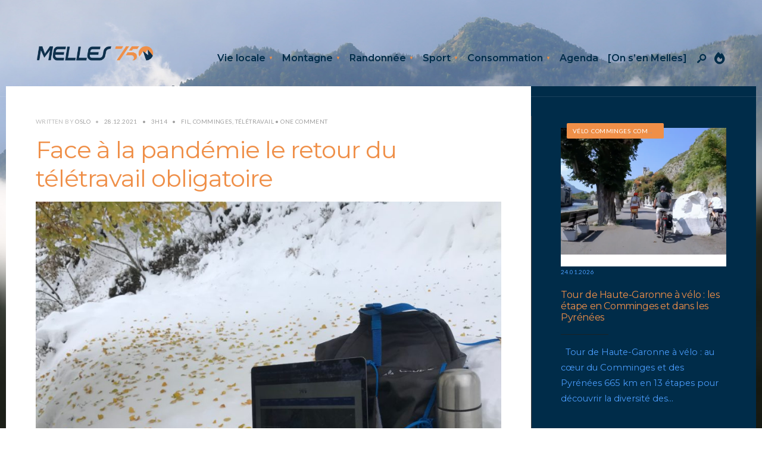

--- FILE ---
content_type: text/html; charset=UTF-8
request_url: https://melles750.fr/face-a-la-pandemie-le-retour-du-teletravail-obligatoire/
body_size: 36191
content:
<!DOCTYPE html>
<html lang="fr-FR" prefix="og: https://ogp.me/ns#">
<head><meta charset="UTF-8">
<!-- Set the viewport width to device width for mobile -->
<meta name="viewport" content="width=device-width, initial-scale=1, maximum-scale=1" />

<!-- Optimisation des moteurs de recherche par Rank Math PRO - https://rankmath.com/ -->
<title>Face à la pandémie le retour du télétravail obligatoire</title>
<meta name="description" content="Face à la pandémie le retour du télétravail obligatoire, est l&#039;une des mesures annoncées par le gouvernement pour lutter contre le virus."/>
<meta name="robots" content="follow, index, max-snippet:-1, max-video-preview:-1, max-image-preview:large"/>
<link rel="canonical" href="https://melles750.fr/face-a-la-pandemie-le-retour-du-teletravail-obligatoire/" />
<meta property="og:locale" content="fr_FR" />
<meta property="og:type" content="article" />
<meta property="og:title" content="Face à la pandémie le retour du télétravail obligatoire" />
<meta property="og:description" content="Face à la pandémie le retour du télétravail obligatoire, est l&#039;une des mesures annoncées par le gouvernement pour lutter contre le virus." />
<meta property="og:url" content="https://melles750.fr/face-a-la-pandemie-le-retour-du-teletravail-obligatoire/" />
<meta property="og:site_name" content="Melles750" />
<meta property="article:publisher" content="https://www.facebook.com/melles750" />
<meta property="article:tag" content="COVID" />
<meta property="article:tag" content="Omicron" />
<meta property="article:tag" content="Pandémie" />
<meta property="article:tag" content="Télétravail" />
<meta property="article:section" content="Fil" />
<meta property="og:updated_time" content="2024-02-12T18:44:12+01:00" />
<meta property="og:image" content="https://melles750.fr/wp-content/uploads/2021/12/IMG_2988-1024x768.jpeg" />
<meta property="og:image:secure_url" content="https://melles750.fr/wp-content/uploads/2021/12/IMG_2988-1024x768.jpeg" />
<meta property="og:image:width" content="1024" />
<meta property="og:image:height" content="768" />
<meta property="og:image:alt" content="télétravail comminges pyrénées" />
<meta property="og:image:type" content="image/jpeg" />
<meta property="article:published_time" content="2021-12-28T03:14:23+01:00" />
<meta property="article:modified_time" content="2024-02-12T18:44:12+01:00" />
<meta name="twitter:card" content="summary_large_image" />
<meta name="twitter:title" content="Face à la pandémie le retour du télétravail obligatoire" />
<meta name="twitter:description" content="Face à la pandémie le retour du télétravail obligatoire, est l&#039;une des mesures annoncées par le gouvernement pour lutter contre le virus." />
<meta name="twitter:site" content="@melles750" />
<meta name="twitter:creator" content="@melles750" />
<meta name="twitter:image" content="https://melles750.fr/wp-content/uploads/2021/12/IMG_2988-1024x768.jpeg" />
<meta name="twitter:label1" content="Écrit par" />
<meta name="twitter:data1" content="Oslo" />
<meta name="twitter:label2" content="Temps de lecture" />
<meta name="twitter:data2" content="1 minute" />
<script type="application/ld+json" class="rank-math-schema-pro">{"@context":"https://schema.org","@graph":[{"@type":"Place","@id":"https://melles750.fr/#place","address":{"@type":"PostalAddress","streetAddress":"Village","addressLocality":"Melles","addressRegion":"HG","postalCode":"31440"}},{"@type":["NewsMediaOrganization","Organization"],"@id":"https://melles750.fr/#organization","name":"Melles 750","url":"https://melles750.fr","sameAs":["https://www.facebook.com/melles750","https://twitter.com/melles750","https://instagram.com/melles750","https://www.linkedin.com/company/melles750"],"email":"eric@melles750.fr","address":{"@type":"PostalAddress","streetAddress":"Village","addressLocality":"Melles","addressRegion":"HG","postalCode":"31440"},"logo":{"@type":"ImageObject","@id":"https://melles750.fr/#logo","url":"https://melles750.fr/wp-content/uploads/2025/04/Melles750-OK_Logo-long-V3.png","contentUrl":"https://melles750.fr/wp-content/uploads/2025/04/Melles750-OK_Logo-long-V3.png","caption":"Melles750","inLanguage":"fr-FR","width":"656","height":"89"},"location":{"@id":"https://melles750.fr/#place"}},{"@type":"WebSite","@id":"https://melles750.fr/#website","url":"https://melles750.fr","name":"Melles750","alternateName":"Le magazine des Pyr\u00e9n\u00e9es, de la vie locale, de la vie \u00e0 la montagne et des modes de vie \u00e9coresponsables.","publisher":{"@id":"https://melles750.fr/#organization"},"inLanguage":"fr-FR"},{"@type":"ImageObject","@id":"https://melles750.fr/wp-content/uploads/2021/12/IMG_2988-scaled.jpeg","url":"https://melles750.fr/wp-content/uploads/2021/12/IMG_2988-scaled.jpeg","width":"2560","height":"1920","caption":"t\u00e9l\u00e9travail comminges pyr\u00e9n\u00e9es","inLanguage":"fr-FR"},{"@type":"BreadcrumbList","@id":"https://melles750.fr/face-a-la-pandemie-le-retour-du-teletravail-obligatoire/#breadcrumb","itemListElement":[{"@type":"ListItem","position":"1","item":{"@id":"https://melles750.fr","name":"Accueil"}},{"@type":"ListItem","position":"2","item":{"@id":"https://melles750.fr/tag/covid/","name":"COVID"}},{"@type":"ListItem","position":"3","item":{"@id":"https://melles750.fr/face-a-la-pandemie-le-retour-du-teletravail-obligatoire/","name":"Face \u00e0 la pand\u00e9mie le retour du t\u00e9l\u00e9travail obligatoire"}}]},{"@type":"WebPage","@id":"https://melles750.fr/face-a-la-pandemie-le-retour-du-teletravail-obligatoire/#webpage","url":"https://melles750.fr/face-a-la-pandemie-le-retour-du-teletravail-obligatoire/","name":"Face \u00e0 la pand\u00e9mie le retour du t\u00e9l\u00e9travail obligatoire","datePublished":"2021-12-28T03:14:23+01:00","dateModified":"2024-02-12T18:44:12+01:00","isPartOf":{"@id":"https://melles750.fr/#website"},"primaryImageOfPage":{"@id":"https://melles750.fr/wp-content/uploads/2021/12/IMG_2988-scaled.jpeg"},"inLanguage":"fr-FR","breadcrumb":{"@id":"https://melles750.fr/face-a-la-pandemie-le-retour-du-teletravail-obligatoire/#breadcrumb"}},{"@type":"Person","@id":"https://melles750.fr/face-a-la-pandemie-le-retour-du-teletravail-obligatoire/#author","name":"Oslo","image":{"@type":"ImageObject","@id":"https://secure.gravatar.com/avatar/c9c415342a8fc00d2a1a74dee03775208bef1fc644565467935fb325fb03f976?s=96&amp;d=mm&amp;r=g","url":"https://secure.gravatar.com/avatar/c9c415342a8fc00d2a1a74dee03775208bef1fc644565467935fb325fb03f976?s=96&amp;d=mm&amp;r=g","caption":"Oslo","inLanguage":"fr-FR"},"sameAs":["http://melles750.fr"],"worksFor":{"@id":"https://melles750.fr/#organization"}},{"@type":"NewsArticle","headline":"Face \u00e0 la pand\u00e9mie le retour du t\u00e9l\u00e9travail obligatoire","keywords":"Face \u00e0 la pand\u00e9mie le retour du t\u00e9l\u00e9travail obligatoire, t\u00e9l\u00e9travail obligatoire","datePublished":"2021-12-28T03:14:23+01:00","dateModified":"2024-02-12T18:44:12+01:00","articleSection":"COVID, Omicron, Pand\u00e9mie, T\u00e9l\u00e9travail","author":{"@id":"https://melles750.fr/face-a-la-pandemie-le-retour-du-teletravail-obligatoire/#author","name":"Oslo"},"publisher":{"@id":"https://melles750.fr/#organization"},"description":"Face \u00e0 la pand\u00e9mie le retour du t\u00e9l\u00e9travail obligatoire, est l&#039;une des mesures annonc\u00e9es par le gouvernement pour lutter contre le virus.","copyrightYear":"2024","copyrightHolder":{"@id":"https://melles750.fr/#organization"},"name":"Face \u00e0 la pand\u00e9mie le retour du t\u00e9l\u00e9travail obligatoire","@id":"https://melles750.fr/face-a-la-pandemie-le-retour-du-teletravail-obligatoire/#richSnippet","isPartOf":{"@id":"https://melles750.fr/face-a-la-pandemie-le-retour-du-teletravail-obligatoire/#webpage"},"image":{"@id":"https://melles750.fr/wp-content/uploads/2021/12/IMG_2988-scaled.jpeg"},"inLanguage":"fr-FR","mainEntityOfPage":{"@id":"https://melles750.fr/face-a-la-pandemie-le-retour-du-teletravail-obligatoire/#webpage"}}]}</script>
<!-- /Extension Rank Math WordPress SEO -->

<link rel='dns-prefetch' href='//www.googletagmanager.com' />
<link rel='dns-prefetch' href='//fonts.googleapis.com' />
<link rel='dns-prefetch' href='//pagead2.googlesyndication.com' />
<link rel='preconnect' href='https://fonts.gstatic.com' crossorigin />
<link rel="alternate" type="application/rss+xml" title="Melles750 &raquo; Flux" href="https://melles750.fr/feed/" />
<link rel="alternate" type="application/rss+xml" title="Melles750 &raquo; Flux des commentaires" href="https://melles750.fr/comments/feed/" />
<link rel="alternate" type="application/rss+xml" title="Melles750 &raquo; Face à la pandémie le retour du télétravail obligatoire Flux des commentaires" href="https://melles750.fr/face-a-la-pandemie-le-retour-du-teletravail-obligatoire/feed/" />
<link rel="alternate" title="oEmbed (JSON)" type="application/json+oembed" href="https://melles750.fr/wp-json/oembed/1.0/embed?url=https%3A%2F%2Fmelles750.fr%2Fface-a-la-pandemie-le-retour-du-teletravail-obligatoire%2F" />
<link rel="alternate" title="oEmbed (XML)" type="text/xml+oembed" href="https://melles750.fr/wp-json/oembed/1.0/embed?url=https%3A%2F%2Fmelles750.fr%2Fface-a-la-pandemie-le-retour-du-teletravail-obligatoire%2F&#038;format=xml" />
<style id='wp-img-auto-sizes-contain-inline-css' type='text/css'>
img:is([sizes=auto i],[sizes^="auto," i]){contain-intrinsic-size:3000px 1500px}
/*# sourceURL=wp-img-auto-sizes-contain-inline-css */
</style>

<style id='wp-emoji-styles-inline-css' type='text/css'>

	img.wp-smiley, img.emoji {
		display: inline !important;
		border: none !important;
		box-shadow: none !important;
		height: 1em !important;
		width: 1em !important;
		margin: 0 0.07em !important;
		vertical-align: -0.1em !important;
		background: none !important;
		padding: 0 !important;
	}
/*# sourceURL=wp-emoji-styles-inline-css */
</style>
<link rel='stylesheet' id='wp-block-library-css' href='https://melles750.fr/wp-includes/css/dist/block-library/style.min.css?ver=6.9' type='text/css' media='all' />
<style id='wp-block-library-theme-inline-css' type='text/css'>
.wp-block-audio :where(figcaption){color:#555;font-size:13px;text-align:center}.is-dark-theme .wp-block-audio :where(figcaption){color:#ffffffa6}.wp-block-audio{margin:0 0 1em}.wp-block-code{border:1px solid #ccc;border-radius:4px;font-family:Menlo,Consolas,monaco,monospace;padding:.8em 1em}.wp-block-embed :where(figcaption){color:#555;font-size:13px;text-align:center}.is-dark-theme .wp-block-embed :where(figcaption){color:#ffffffa6}.wp-block-embed{margin:0 0 1em}.blocks-gallery-caption{color:#555;font-size:13px;text-align:center}.is-dark-theme .blocks-gallery-caption{color:#ffffffa6}:root :where(.wp-block-image figcaption){color:#555;font-size:13px;text-align:center}.is-dark-theme :root :where(.wp-block-image figcaption){color:#ffffffa6}.wp-block-image{margin:0 0 1em}.wp-block-pullquote{border-bottom:4px solid;border-top:4px solid;color:currentColor;margin-bottom:1.75em}.wp-block-pullquote :where(cite),.wp-block-pullquote :where(footer),.wp-block-pullquote__citation{color:currentColor;font-size:.8125em;font-style:normal;text-transform:uppercase}.wp-block-quote{border-left:.25em solid;margin:0 0 1.75em;padding-left:1em}.wp-block-quote cite,.wp-block-quote footer{color:currentColor;font-size:.8125em;font-style:normal;position:relative}.wp-block-quote:where(.has-text-align-right){border-left:none;border-right:.25em solid;padding-left:0;padding-right:1em}.wp-block-quote:where(.has-text-align-center){border:none;padding-left:0}.wp-block-quote.is-large,.wp-block-quote.is-style-large,.wp-block-quote:where(.is-style-plain){border:none}.wp-block-search .wp-block-search__label{font-weight:700}.wp-block-search__button{border:1px solid #ccc;padding:.375em .625em}:where(.wp-block-group.has-background){padding:1.25em 2.375em}.wp-block-separator.has-css-opacity{opacity:.4}.wp-block-separator{border:none;border-bottom:2px solid;margin-left:auto;margin-right:auto}.wp-block-separator.has-alpha-channel-opacity{opacity:1}.wp-block-separator:not(.is-style-wide):not(.is-style-dots){width:100px}.wp-block-separator.has-background:not(.is-style-dots){border-bottom:none;height:1px}.wp-block-separator.has-background:not(.is-style-wide):not(.is-style-dots){height:2px}.wp-block-table{margin:0 0 1em}.wp-block-table td,.wp-block-table th{word-break:normal}.wp-block-table :where(figcaption){color:#555;font-size:13px;text-align:center}.is-dark-theme .wp-block-table :where(figcaption){color:#ffffffa6}.wp-block-video :where(figcaption){color:#555;font-size:13px;text-align:center}.is-dark-theme .wp-block-video :where(figcaption){color:#ffffffa6}.wp-block-video{margin:0 0 1em}:root :where(.wp-block-template-part.has-background){margin-bottom:0;margin-top:0;padding:1.25em 2.375em}
/*# sourceURL=/wp-includes/css/dist/block-library/theme.min.css */
</style>
<style id='wpjoli-joli-table-of-contents-style-inline-css' type='text/css'>


/*# sourceURL=https://melles750.fr/wp-content/plugins/joli-table-of-contents/gutenberg/blocks/joli-table-of-contents/style-index.css */
</style>
<style id='global-styles-inline-css' type='text/css'>
:root{--wp--preset--aspect-ratio--square: 1;--wp--preset--aspect-ratio--4-3: 4/3;--wp--preset--aspect-ratio--3-4: 3/4;--wp--preset--aspect-ratio--3-2: 3/2;--wp--preset--aspect-ratio--2-3: 2/3;--wp--preset--aspect-ratio--16-9: 16/9;--wp--preset--aspect-ratio--9-16: 9/16;--wp--preset--color--black: #000000;--wp--preset--color--cyan-bluish-gray: #abb8c3;--wp--preset--color--white: #ffffff;--wp--preset--color--pale-pink: #f78da7;--wp--preset--color--vivid-red: #cf2e2e;--wp--preset--color--luminous-vivid-orange: #ff6900;--wp--preset--color--luminous-vivid-amber: #fcb900;--wp--preset--color--light-green-cyan: #7bdcb5;--wp--preset--color--vivid-green-cyan: #00d084;--wp--preset--color--pale-cyan-blue: #8ed1fc;--wp--preset--color--vivid-cyan-blue: #0693e3;--wp--preset--color--vivid-purple: #9b51e0;--wp--preset--gradient--vivid-cyan-blue-to-vivid-purple: linear-gradient(135deg,rgb(6,147,227) 0%,rgb(155,81,224) 100%);--wp--preset--gradient--light-green-cyan-to-vivid-green-cyan: linear-gradient(135deg,rgb(122,220,180) 0%,rgb(0,208,130) 100%);--wp--preset--gradient--luminous-vivid-amber-to-luminous-vivid-orange: linear-gradient(135deg,rgb(252,185,0) 0%,rgb(255,105,0) 100%);--wp--preset--gradient--luminous-vivid-orange-to-vivid-red: linear-gradient(135deg,rgb(255,105,0) 0%,rgb(207,46,46) 100%);--wp--preset--gradient--very-light-gray-to-cyan-bluish-gray: linear-gradient(135deg,rgb(238,238,238) 0%,rgb(169,184,195) 100%);--wp--preset--gradient--cool-to-warm-spectrum: linear-gradient(135deg,rgb(74,234,220) 0%,rgb(151,120,209) 20%,rgb(207,42,186) 40%,rgb(238,44,130) 60%,rgb(251,105,98) 80%,rgb(254,248,76) 100%);--wp--preset--gradient--blush-light-purple: linear-gradient(135deg,rgb(255,206,236) 0%,rgb(152,150,240) 100%);--wp--preset--gradient--blush-bordeaux: linear-gradient(135deg,rgb(254,205,165) 0%,rgb(254,45,45) 50%,rgb(107,0,62) 100%);--wp--preset--gradient--luminous-dusk: linear-gradient(135deg,rgb(255,203,112) 0%,rgb(199,81,192) 50%,rgb(65,88,208) 100%);--wp--preset--gradient--pale-ocean: linear-gradient(135deg,rgb(255,245,203) 0%,rgb(182,227,212) 50%,rgb(51,167,181) 100%);--wp--preset--gradient--electric-grass: linear-gradient(135deg,rgb(202,248,128) 0%,rgb(113,206,126) 100%);--wp--preset--gradient--midnight: linear-gradient(135deg,rgb(2,3,129) 0%,rgb(40,116,252) 100%);--wp--preset--font-size--small: 14px;--wp--preset--font-size--medium: 20px;--wp--preset--font-size--large: 26px;--wp--preset--font-size--x-large: 32px;--wp--preset--font-size--normal: 16x;--wp--preset--spacing--20: min(1.5rem, 2vw);--wp--preset--spacing--30: min(2.5rem, 3vw);--wp--preset--spacing--40: min(4rem, 5vw);--wp--preset--spacing--50: min(6.5rem, 8vw);--wp--preset--spacing--60: min(10.5rem, 13vw);--wp--preset--spacing--70: 3.38rem;--wp--preset--spacing--80: 5.06rem;--wp--preset--spacing--10: 1rem;--wp--preset--shadow--natural: 6px 6px 9px rgba(0, 0, 0, 0.2);--wp--preset--shadow--deep: 12px 12px 50px rgba(0, 0, 0, 0.4);--wp--preset--shadow--sharp: 6px 6px 0px rgba(0, 0, 0, 0.2);--wp--preset--shadow--outlined: 6px 6px 0px -3px rgb(255, 255, 255), 6px 6px rgb(0, 0, 0);--wp--preset--shadow--crisp: 6px 6px 0px rgb(0, 0, 0);}:root { --wp--style--global--content-size: 750px;--wp--style--global--wide-size: 1100px; }:where(body) { margin: 0; }.wp-site-blocks > .alignleft { float: left; margin-right: 2em; }.wp-site-blocks > .alignright { float: right; margin-left: 2em; }.wp-site-blocks > .aligncenter { justify-content: center; margin-left: auto; margin-right: auto; }:where(.wp-site-blocks) > * { margin-block-start: 24px; margin-block-end: 0; }:where(.wp-site-blocks) > :first-child { margin-block-start: 0; }:where(.wp-site-blocks) > :last-child { margin-block-end: 0; }:root { --wp--style--block-gap: 24px; }:root :where(.is-layout-flow) > :first-child{margin-block-start: 0;}:root :where(.is-layout-flow) > :last-child{margin-block-end: 0;}:root :where(.is-layout-flow) > *{margin-block-start: 24px;margin-block-end: 0;}:root :where(.is-layout-constrained) > :first-child{margin-block-start: 0;}:root :where(.is-layout-constrained) > :last-child{margin-block-end: 0;}:root :where(.is-layout-constrained) > *{margin-block-start: 24px;margin-block-end: 0;}:root :where(.is-layout-flex){gap: 24px;}:root :where(.is-layout-grid){gap: 24px;}.is-layout-flow > .alignleft{float: left;margin-inline-start: 0;margin-inline-end: 2em;}.is-layout-flow > .alignright{float: right;margin-inline-start: 2em;margin-inline-end: 0;}.is-layout-flow > .aligncenter{margin-left: auto !important;margin-right: auto !important;}.is-layout-constrained > .alignleft{float: left;margin-inline-start: 0;margin-inline-end: 2em;}.is-layout-constrained > .alignright{float: right;margin-inline-start: 2em;margin-inline-end: 0;}.is-layout-constrained > .aligncenter{margin-left: auto !important;margin-right: auto !important;}.is-layout-constrained > :where(:not(.alignleft):not(.alignright):not(.alignfull)){max-width: var(--wp--style--global--content-size);margin-left: auto !important;margin-right: auto !important;}.is-layout-constrained > .alignwide{max-width: var(--wp--style--global--wide-size);}body .is-layout-flex{display: flex;}.is-layout-flex{flex-wrap: wrap;align-items: center;}.is-layout-flex > :is(*, div){margin: 0;}body .is-layout-grid{display: grid;}.is-layout-grid > :is(*, div){margin: 0;}body{padding-top: 0px;padding-right: 0px;padding-bottom: 0px;padding-left: 0px;}a:where(:not(.wp-element-button)){color: #f00;text-decoration: underline;}h1{font-size: 32px;}h2{font-size: 24px;}h3{font-size: 20px;}h4{font-size: 18px;}h5{font-size: 16px;}h6{font-size: 14px;}:root :where(.wp-element-button, .wp-block-button__link){background-color: #32373c;border-width: 0;color: #fff;font-family: inherit;font-size: inherit;font-style: inherit;font-weight: inherit;letter-spacing: inherit;line-height: inherit;padding-top: calc(0.667em + 2px);padding-right: calc(1.333em + 2px);padding-bottom: calc(0.667em + 2px);padding-left: calc(1.333em + 2px);text-decoration: none;text-transform: inherit;}.has-black-color{color: var(--wp--preset--color--black) !important;}.has-cyan-bluish-gray-color{color: var(--wp--preset--color--cyan-bluish-gray) !important;}.has-white-color{color: var(--wp--preset--color--white) !important;}.has-pale-pink-color{color: var(--wp--preset--color--pale-pink) !important;}.has-vivid-red-color{color: var(--wp--preset--color--vivid-red) !important;}.has-luminous-vivid-orange-color{color: var(--wp--preset--color--luminous-vivid-orange) !important;}.has-luminous-vivid-amber-color{color: var(--wp--preset--color--luminous-vivid-amber) !important;}.has-light-green-cyan-color{color: var(--wp--preset--color--light-green-cyan) !important;}.has-vivid-green-cyan-color{color: var(--wp--preset--color--vivid-green-cyan) !important;}.has-pale-cyan-blue-color{color: var(--wp--preset--color--pale-cyan-blue) !important;}.has-vivid-cyan-blue-color{color: var(--wp--preset--color--vivid-cyan-blue) !important;}.has-vivid-purple-color{color: var(--wp--preset--color--vivid-purple) !important;}.has-black-background-color{background-color: var(--wp--preset--color--black) !important;}.has-cyan-bluish-gray-background-color{background-color: var(--wp--preset--color--cyan-bluish-gray) !important;}.has-white-background-color{background-color: var(--wp--preset--color--white) !important;}.has-pale-pink-background-color{background-color: var(--wp--preset--color--pale-pink) !important;}.has-vivid-red-background-color{background-color: var(--wp--preset--color--vivid-red) !important;}.has-luminous-vivid-orange-background-color{background-color: var(--wp--preset--color--luminous-vivid-orange) !important;}.has-luminous-vivid-amber-background-color{background-color: var(--wp--preset--color--luminous-vivid-amber) !important;}.has-light-green-cyan-background-color{background-color: var(--wp--preset--color--light-green-cyan) !important;}.has-vivid-green-cyan-background-color{background-color: var(--wp--preset--color--vivid-green-cyan) !important;}.has-pale-cyan-blue-background-color{background-color: var(--wp--preset--color--pale-cyan-blue) !important;}.has-vivid-cyan-blue-background-color{background-color: var(--wp--preset--color--vivid-cyan-blue) !important;}.has-vivid-purple-background-color{background-color: var(--wp--preset--color--vivid-purple) !important;}.has-black-border-color{border-color: var(--wp--preset--color--black) !important;}.has-cyan-bluish-gray-border-color{border-color: var(--wp--preset--color--cyan-bluish-gray) !important;}.has-white-border-color{border-color: var(--wp--preset--color--white) !important;}.has-pale-pink-border-color{border-color: var(--wp--preset--color--pale-pink) !important;}.has-vivid-red-border-color{border-color: var(--wp--preset--color--vivid-red) !important;}.has-luminous-vivid-orange-border-color{border-color: var(--wp--preset--color--luminous-vivid-orange) !important;}.has-luminous-vivid-amber-border-color{border-color: var(--wp--preset--color--luminous-vivid-amber) !important;}.has-light-green-cyan-border-color{border-color: var(--wp--preset--color--light-green-cyan) !important;}.has-vivid-green-cyan-border-color{border-color: var(--wp--preset--color--vivid-green-cyan) !important;}.has-pale-cyan-blue-border-color{border-color: var(--wp--preset--color--pale-cyan-blue) !important;}.has-vivid-cyan-blue-border-color{border-color: var(--wp--preset--color--vivid-cyan-blue) !important;}.has-vivid-purple-border-color{border-color: var(--wp--preset--color--vivid-purple) !important;}.has-vivid-cyan-blue-to-vivid-purple-gradient-background{background: var(--wp--preset--gradient--vivid-cyan-blue-to-vivid-purple) !important;}.has-light-green-cyan-to-vivid-green-cyan-gradient-background{background: var(--wp--preset--gradient--light-green-cyan-to-vivid-green-cyan) !important;}.has-luminous-vivid-amber-to-luminous-vivid-orange-gradient-background{background: var(--wp--preset--gradient--luminous-vivid-amber-to-luminous-vivid-orange) !important;}.has-luminous-vivid-orange-to-vivid-red-gradient-background{background: var(--wp--preset--gradient--luminous-vivid-orange-to-vivid-red) !important;}.has-very-light-gray-to-cyan-bluish-gray-gradient-background{background: var(--wp--preset--gradient--very-light-gray-to-cyan-bluish-gray) !important;}.has-cool-to-warm-spectrum-gradient-background{background: var(--wp--preset--gradient--cool-to-warm-spectrum) !important;}.has-blush-light-purple-gradient-background{background: var(--wp--preset--gradient--blush-light-purple) !important;}.has-blush-bordeaux-gradient-background{background: var(--wp--preset--gradient--blush-bordeaux) !important;}.has-luminous-dusk-gradient-background{background: var(--wp--preset--gradient--luminous-dusk) !important;}.has-pale-ocean-gradient-background{background: var(--wp--preset--gradient--pale-ocean) !important;}.has-electric-grass-gradient-background{background: var(--wp--preset--gradient--electric-grass) !important;}.has-midnight-gradient-background{background: var(--wp--preset--gradient--midnight) !important;}.has-small-font-size{font-size: var(--wp--preset--font-size--small) !important;}.has-medium-font-size{font-size: var(--wp--preset--font-size--medium) !important;}.has-large-font-size{font-size: var(--wp--preset--font-size--large) !important;}.has-x-large-font-size{font-size: var(--wp--preset--font-size--x-large) !important;}.has-normal-font-size{font-size: var(--wp--preset--font-size--normal) !important;}
:root :where(.wp-block-pullquote){font-size: 1.5em;line-height: 1.6;}
/*# sourceURL=global-styles-inline-css */
</style>
<link rel='stylesheet' id='wpjoli-joli-tocv2-styles-css' href='https://melles750.fr/wp-content/plugins/joli-table-of-contents/assets/public/css/wpjoli-joli-table-of-contents.min.css?ver=2.8.2' type='text/css' media='all' />
<link rel='stylesheet' id='wpjoli-joli-tocv2-theme-original-css' href='https://melles750.fr/wp-content/plugins/joli-table-of-contents/assets/public/css/themes/original.min.css?ver=2.8.2' type='text/css' media='all' />
<link rel='stylesheet' id='outdoor-style-css' href='https://melles750.fr/wp-content/themes/outdoor/style.css?ver=6.9' type='text/css' media='all' />
<link rel='stylesheet' id='era-magazine-css' href='https://melles750.fr/wp-content/themes/outdoor/styles/era-magazine.css?ver=6.9' type='text/css' media='all' />
<link rel='stylesheet' id='fontawesome-css' href='https://melles750.fr/wp-content/themes/outdoor/styles/fontawesome.css?ver=6.9' type='text/css' media='all' />
<link rel='stylesheet' id='outdoor-mobile-css' href='https://melles750.fr/wp-content/themes/outdoor/style-mobile.css?ver=6.9' type='text/css' media='all' />
<link rel="preload" as="style" href="https://fonts.googleapis.com/css?family=Montserrat:100,200,300,400,500,600,700,800,900,100italic,200italic,300italic,400italic,500italic,600italic,700italic,800italic,900italic%7CLato:400&#038;display=swap&#038;ver=1755806769" /><link rel="stylesheet" href="https://fonts.googleapis.com/css?family=Montserrat:100,200,300,400,500,600,700,800,900,100italic,200italic,300italic,400italic,500italic,600italic,700italic,800italic,900italic%7CLato:400&#038;display=swap&#038;ver=1755806769" media="print" onload="this.media='all'"><noscript><link rel="stylesheet" href="https://fonts.googleapis.com/css?family=Montserrat:100,200,300,400,500,600,700,800,900,100italic,200italic,300italic,400italic,500italic,600italic,700italic,800italic,900italic%7CLato:400&#038;display=swap&#038;ver=1755806769" /></noscript><script type="text/javascript" src="https://melles750.fr/wp-includes/js/jquery/jquery.min.js?ver=3.7.1" id="jquery-core-js"></script>
<script type="text/javascript" src="https://melles750.fr/wp-includes/js/jquery/jquery-migrate.min.js?ver=3.4.1" id="jquery-migrate-js"></script>

<!-- Extrait de code de la balise Google (gtag.js) ajouté par Site Kit -->
<!-- Extrait Google Analytics ajouté par Site Kit -->
<script type="text/javascript" src="https://www.googletagmanager.com/gtag/js?id=G-RJFRY2DTTQ" id="google_gtagjs-js" async></script>
<script type="text/javascript" id="google_gtagjs-js-after">
/* <![CDATA[ */
window.dataLayer = window.dataLayer || [];function gtag(){dataLayer.push(arguments);}
gtag("set","linker",{"domains":["melles750.fr"]});
gtag("js", new Date());
gtag("set", "developer_id.dZTNiMT", true);
gtag("config", "G-RJFRY2DTTQ", {"googlesitekit_post_type":"post"});
//# sourceURL=google_gtagjs-js-after
/* ]]> */
</script>
<link rel="https://api.w.org/" href="https://melles750.fr/wp-json/" /><link rel="alternate" title="JSON" type="application/json" href="https://melles750.fr/wp-json/wp/v2/posts/7294" /><link rel="EditURI" type="application/rsd+xml" title="RSD" href="https://melles750.fr/xmlrpc.php?rsd" />
<meta name="generator" content="WordPress 6.9" />
<link rel='shortlink' href='https://melles750.fr/?p=7294' />
<meta name="generator" content="Redux 4.5.10" /><meta name="generator" content="Site Kit by Google 1.170.0" /><link rel="icon" type="image/png" href="/wp-content/uploads/fbrfg/favicon-96x96.png" sizes="96x96" />
<link rel="icon" type="image/svg+xml" href="/wp-content/uploads/fbrfg/favicon.svg" />
<link rel="shortcut icon" href="/wp-content/uploads/fbrfg/favicon.ico" />
<link rel="apple-touch-icon" sizes="180x180" href="/wp-content/uploads/fbrfg/apple-touch-icon.png" />
<link rel="manifest" href="/wp-content/uploads/fbrfg/site.webmanifest" /><link rel="pingback" href="https://melles750.fr/xmlrpc.php">
<!-- Balises Meta Google AdSense ajoutées par Site Kit -->
<meta name="google-adsense-platform-account" content="ca-host-pub-2644536267352236">
<meta name="google-adsense-platform-domain" content="sitekit.withgoogle.com">
<!-- Fin des balises Meta End Google AdSense ajoutées par Site Kit -->
<meta name="generator" content="Elementor 3.34.2; features: additional_custom_breakpoints; settings: css_print_method-external, google_font-enabled, font_display-auto">
			<style>
				.e-con.e-parent:nth-of-type(n+4):not(.e-lazyloaded):not(.e-no-lazyload),
				.e-con.e-parent:nth-of-type(n+4):not(.e-lazyloaded):not(.e-no-lazyload) * {
					background-image: none !important;
				}
				@media screen and (max-height: 1024px) {
					.e-con.e-parent:nth-of-type(n+3):not(.e-lazyloaded):not(.e-no-lazyload),
					.e-con.e-parent:nth-of-type(n+3):not(.e-lazyloaded):not(.e-no-lazyload) * {
						background-image: none !important;
					}
				}
				@media screen and (max-height: 640px) {
					.e-con.e-parent:nth-of-type(n+2):not(.e-lazyloaded):not(.e-no-lazyload),
					.e-con.e-parent:nth-of-type(n+2):not(.e-lazyloaded):not(.e-no-lazyload) * {
						background-image: none !important;
					}
				}
			</style>
			<script type="text/javascript" id="google_gtagjs" src="https://www.googletagmanager.com/gtag/js?id=G-RJFRY2DTTQ" async="async"></script>
<script type="text/javascript" id="google_gtagjs-inline">
/* <![CDATA[ */
window.dataLayer = window.dataLayer || [];function gtag(){dataLayer.push(arguments);}gtag('js', new Date());gtag('config', 'G-RJFRY2DTTQ', {} );
/* ]]> */
</script>

<!-- Extrait Google AdSense ajouté par Site Kit -->
<script type="text/javascript" async="async" src="https://pagead2.googlesyndication.com/pagead/js/adsbygoogle.js?client=ca-pub-4078882856274547&amp;host=ca-host-pub-2644536267352236" crossorigin="anonymous"></script>

<!-- End Google AdSense snippet added by Site Kit -->
<link rel="icon" href="https://melles750.fr/wp-content/uploads/2021/02/Melles750_RVB_Favicon.png" sizes="32x32" />
<link rel="icon" href="https://melles750.fr/wp-content/uploads/2021/02/Melles750_RVB_Favicon.png" sizes="192x192" />
<link rel="apple-touch-icon" href="https://melles750.fr/wp-content/uploads/2021/02/Melles750_RVB_Favicon.png" />
<meta name="msapplication-TileImage" content="https://melles750.fr/wp-content/uploads/2021/02/Melles750_RVB_Favicon.png" />
<link rel="icon" href="https://melles750.fr/wp-content/uploads/2024/10/favicon-16x16-1.png" sizes="32x32">		<style type="text/css" id="wp-custom-css">
			/* CSS de base du footer */
footer {
  line-height: 1.4;
  padding-top: 1rem;
  padding-bottom: 1rem;
}

footer p, footer li {
  margin-bottom: 0.3rem;
}

footer .widget, footer .footer-widget {
  margin-bottom: 0.5rem;
}
		</style>
		<style id="themnific_redux-dynamic-css" title="dynamic-css" class="redux-options-output">body,input,button,textarea{font-family:Montserrat;font-weight:400;font-style:normal;color:#373737;font-size:16px;}.wrapper_inn{background-color:#2d2d2d;background-attachment:fixed;background-image:url('https://melles750.fr/wp-content/uploads/2025/04/St-beat-fullscreen-V1-1.jpg');background-size:cover;}#content,#respond textarea,#respond input,.eleslideinside{background-color:#ffffff;}a{color:#373737;}a:hover{color:#f1b17a;}a:active{color:#000;}.entry p:not(.has-background) a,.entry ol:not(.has-background) a,.entry ul:not(.has-background) a,.elementor-text-editor a{color:#f1b17a;}.entry p:not(.has-background) a,.entry ol:not(.has-background) a,.entry ul:not(.has-background) a,.elementor-text-editor a{border-color:#f1b17a;}.entry p:not(.has-background) a:hover,.entry ol:not(.has-background) li>a:hover,.entry ul:not(.has-background) li>a:hover,.elementor-text-editor a:hover{background-color:#000000;}.p-border,.block_title:after,.meta,.tagcloud a,.page-numbers,input,textarea,select,.page-link span,.post-pagination>p a{border-color:#ef8f48;}#sidebar{background-color:#002c49;}#sidebar,#sidebar p,#sidebar h5,#sidebar h2,#sidebar h3,#sidebar h4{color:#489bf9;}.widgetable a{color:#ef8f48;}#sidebar a:hover{color:#ef8f48;}#sidebar:after,.sidebar_item  h5,.sidebar_item li,.sidebar_item ul.menu li{border-color:#444444;}#header,.header_row{background-color:#ffffff;}#header h1 a{color:#373737;}.header_row{border-color:#efefef;}.nav>li>a,.top_nav .searchform input.s{font-family:Montserrat;font-weight:600;font-style:normal;color:#373737;font-size:16px;}.nav>li.current-menu-item>a,.nav>li>a:hover,.menu-item-has-children>a:after{color:#ef8f48;}#header ul.social-menu li a,.head_extend a{color:#373737;}.nav li ul{background-color:#ef8f48;}.nav>li>ul:after{border-bottom-color:#ef8f48;}.nav ul li>a{font-family:Montserrat;font-weight:normal;font-style:normal;color:#1a5598;font-size:13px;}.nav li ul li>a:hover{color:#efccc2;}.show-menu,#main-nav>li.special>a{background-color:#ef8f48;}#header .show-menu,#main-nav>li.special>a{color:#1a5598;}[class*="hero-cover"]  .will_stick.scrollDown,.page-header-image,.main_slider_wrap,[class*="hero-cover"] #header,.imgwrap,.tmnf_respo_magic #navigation{background-color:#ffffff;}.page-header-image p,.page-header-image h1.entry-title,.page-header-image .meta a,[class*="hero-cover"]  #header .nav > li:not(.special) > a,[class*="hero-cover"]  #header #titles a,[class*="hero-cover"]  #header .head_extend a,[class*="hero-cover"]  #header .social-menu a,.has-post-thumbnail .titles_over a,.has-post-thumbnail .titles_over p{color:#002c49;}#titles{width:200px;}#titles,.header_fix{margin-top:75px;margin-bottom:40px;}#main-nav,.head_extend,#header ul.social-menu{margin-top:75px;margin-bottom:40px;}#footer,#footer .searchform input.s{background-color:#002c49;}.footer-below{background-color:#002c49;}#footer,#footer h2,#footer h3,#footer h4,#footer h5,#footer .meta,#footer .searchform input.s,#footer cite{color:#9b9b9b;}#footer a,#footer .meta a,#footer ul.social-menu a span,.bottom-menu li a{color:#c9c9c9;}#footer a:hover{color:#ef8f48;}#footer,#footer h5.widget,#footer .sidebar_item li,#copyright,#footer .tagcloud a,#footer .tp_recent_tweets ul li,#footer .p-border,#footer .searchform input.s,#footer input,.footer-icons ul.social-menu a,.footer_text{border-color:#333333;}#header h1{font-family:Montserrat;font-weight:normal;font-style:normal;color:#ef8f48;font-size:20px;}h1.tmnf_title_large,h2.tmnf_title_large,.tmnf_titles_are_large .tmnf_title{font-family:Montserrat;font-weight:normal;font-style:normal;color:#ef8f48;font-size:40px;}h2.tmnf_title_medium,h3.tmnf_title_medium,.tmnf_titles_are_medium .tmnf_title{font-family:Montserrat;font-weight:normal;font-style:normal;color:#ef8f48;font-size:24px;}h3.tmnf_title_small,h4.tmnf_title_small,.tmnf_columns_4 h3.tmnf_title_medium,.tmnf_titles_are_small .tmnf_title{font-family:Montserrat;font-weight:normal;font-style:normal;color:#373737;font-size:16px;}.tptn_link,.tab-post h4,.tptn_posts_widget li::before,cite,.menuClose span,.icon_extend,ul.social-menu a span,a.mainbutton,.owl-nav>div,.submit,.mc4wp-form input,.woocommerce #respond input#submit, .woocommerce a.button,.woocommerce button.button, .woocommerce input.button,.bottom-menu li a,.wpcf7-submit{font-family:Montserrat;font-weight:normal;font-style:normal;color:#373737;font-size:14px;}h1{font-family:Montserrat;font-weight:normal;font-style:normal;color:#ef8f48;font-size:40px;}h2{font-family:Montserrat;font-weight:normal;font-style:normal;color:#ef8f48;font-size:34px;}h3{font-family:Montserrat;font-weight:normal;font-style:normal;color:#ef8f48;font-size:28px;}h4,h3#reply-title,.entry h5, .entry h6{font-family:Montserrat;font-weight:normal;font-style:normal;color:#373737;font-size:24px;}h5,h6,.block_title span{font-family:Montserrat;font-weight:normal;font-style:normal;color:#373737;font-size:16px;}.meta,.meta a,.tptn_date,.post_nav_text span{font-family:Lato;line-height:18px;font-weight:400;font-style:normal;color:#a0a0a0;font-size:10px;}.meta_deko::after,.meta_more a,h3#reply-title:after,.tptn_posts_widget li::before{background-color:#192126;}.meta_deko::after,.gimmimore{color:#192126;}.meta_more a,.tptn_posts_widget li::before{color:#ffffff;}a.searchSubmit,.sticky:after,.ribbon,.post_pagination_inn,.format-quote .item_inn,.woocommerce #respond input#submit,.woocommerce a.button,.woocommerce button.button.alt,.woocommerce button.button,.woocommerce a.button.alt.checkout-button,input#place_order,.woocommerce input.button,#respond #submit,li.current a,.page-numbers.current,a.mainbutton,#submit,#comments .navigation a,.contact-form .submit,.wpcf7-submit,#woo-inn ul li span.current,.owl-nav>div{background-color:#ef8f48;}input.button,button.submit,.entry blockquote,li span.current{border-color:#ef8f48;}.current-cat>a,a.active,a.tmnf_view_all.meta{color:#ef8f48;}a.searchSubmit,.sticky:after,.ribbon,.ribbon a,.ribbon p,#footer .ribbon,.woocommerce #respond input#submit,.woocommerce a.button,.woocommerce button.button.alt, .woocommerce button.button,.woocommerce a.button.alt.checkout-button,input#place_order,.woocommerce input.button,#respond #submit,.tmnf_icon,a.mainbutton,#submit,#comments .navigation a,.tagssingle a,.wpcf7-submit,.page-numbers.current,.format-quote .item_inn p,.format-quote a,.post_pagination_inn a,.color_slider .owl-nav>div,.color_slider .owl-nav>div:before,.mc4wp-form input[type="submit"],#woo-inn ul li span.current,.owl-nav>div{color:#ffffff;}.color_slider .owl-nav>div:after{background-color:#ffffff;}a.searchSubmit:hover,.ribbon:hover,a.mainbutton:hover,.entry a.ribbon:hover,.woocommerce #respond input#submit:hover, .woocommerce a.button:hover, .woocommerce button.button:hover, .woocommerce input.button:hover,.owl-nav>div:hover,.meta_more a:hover{background-color:#2d2929;}input.button:hover,button.submit:hover{border-color:#2d2929;}.meta_more a:hover .gimmimore{color:#2d2929;}.ribbon:hover,.ribbon:hover a,.ribbon:hover a,.meta.ribbon:hover a,.entry a.ribbon:hover,a.mainbutton:hover,.woocommerce #respond input#submit:hover, .woocommerce a.button:hover, .woocommerce button.button:hover, .woocommerce input.button:hover,.owl-nav>div:hover,.owl-nav>div:hover:before,.mc4wp-form input[type="submit"]:hover,.meta_more a:hover{color:#ffffff;}.owl-nav>div:hover:after{background-color:#ffffff;}#flyoff,.content_inn .mc4wp-form,.block_title::after{background-color:#373737;}#flyoff,#flyoff h5,#flyoff p,#flyoff a,#flyoff span,.content_inn .mc4wp-form{color:#efefef;}</style></head>

<body class="wp-singular post-template-default single single-post postid-7294 single-format-standard wp-custom-logo wp-embed-responsive wp-theme-outdoor elementor-default elementor-kit-1003">

    <div class="wrapper_main upper hero-cover readmore_disabled tmnf_width_normal header_classic image_css_none tmnf-sidebar-active ">
    
        <div class="wrapper">
        
            <div class="wrapper_inn">
            
                <div id="header" itemscope itemtype="https://schema.org//WPHeader">
                    <div class="clearfix"></div>
                    
                        <div class="header_classic_content">
        
        <div class="will_stick_wrap">
        <div class="header_row header_row_center clearfix will_stick">
            <div class="container_vis">
            
                <div id="titles" class="tranz2">
	  
            	
				<a class="logo logo_main" href="https://melles750.fr/">
					<img class="this-is-logo tranz" src="https://melles750.fr/wp-content/uploads/2025/04/Melles750-OK_Logo-long-V3-1.png" alt="Melles750"/>
				</a> 
            	
				<a class="logo logo_inv" href="https://melles750.fr/">
					<img class="this-is-logo tranz" src="https://melles750.fr/wp-content/uploads/2025/04/Melles750-OK_Logo-long-V3-1.png" alt="Melles750"/>
				</a>
                
		</div><!-- end #titles  -->                
                			            <ul class="social-menu tranz">
            
                        
                        
                        
            
                        
                        
                        
                        
                        
                        
                        
                        
                        
                        
                        
                        
                        
                        
                        
                        
                        
                        
                        
                        
            
            </ul>                
                <div class="head_extend">
   
    <a class="icon_extend searchOpen" href="#" ><i class=" icon-search-2"></i><span>Search</span></a>
        	<a class="icon_extend menuOpen" href="#" ><i class="fas fa-fire"></i></a>
    
</div>            
                <input type="checkbox" id="show-menu" role="button">
<label for="show-menu" class="show-menu"><i class="fas fa-bars"></i><span class="close_menu">✕</span> Menu</label> 
<nav id="navigation" itemscope itemtype="https://schema.org/SiteNavigationElement"> 
    <ul id="main-nav" class="nav"><li id="menu-item-1173" class="menu-item menu-item-type-taxonomy menu-item-object-category menu-item-has-children menu-item-1173"><a href="https://melles750.fr/category/vie-locale/">Vie locale</a>
<ul class="sub-menu">
	<li id="menu-item-1165" class="menu-item menu-item-type-taxonomy menu-item-object-category menu-item-1165"><a href="https://melles750.fr/category/melles/" title="Toute l&#8217;actualité à Melles">Melles</a></li>
	<li id="menu-item-1166" class="menu-item menu-item-type-taxonomy menu-item-object-category menu-item-1166"><a href="https://melles750.fr/category/saint-beat/" title="Toute l&#8217;actualité dans la vallée de Saint-Béat">Vallée de Saint-Béat</a></li>
	<li id="menu-item-1169" class="menu-item menu-item-type-taxonomy menu-item-object-category menu-item-1169"><a href="https://melles750.fr/category/vallee-de-luchon/" title="Toute l&#8217;actualité dans la vallée de Luchon">Vallée de Luchon</a></li>
	<li id="menu-item-1175" class="menu-item menu-item-type-taxonomy menu-item-object-category menu-item-1175"><a href="https://melles750.fr/category/vallee-de-la-garonne/" title="Toute l&#8217;actualité dans la vallée de la Garonne">Vallée de la Garonne</a></li>
	<li id="menu-item-1170" class="menu-item menu-item-type-taxonomy menu-item-object-category menu-item-1170"><a href="https://melles750.fr/category/montrejeau-gourdan-polignan/" title="Toute l&#8217;actualité entre Montréjeau et Gourdan-Polignan">Montréjeau-Gourdan-Polignan</a></li>
	<li id="menu-item-13268" class="menu-item menu-item-type-taxonomy menu-item-object-category current-post-ancestor current-menu-parent current-post-parent menu-item-13268"><a href="https://melles750.fr/category/comminges/">Comminges</a></li>
</ul>
</li>
<li id="menu-item-7439" class="menu-item menu-item-type-taxonomy menu-item-object-category menu-item-has-children menu-item-7439"><a href="https://melles750.fr/category/montagne/">Montagne</a>
<ul class="sub-menu">
	<li id="menu-item-7440" class="menu-item menu-item-type-taxonomy menu-item-object-category menu-item-7440"><a href="https://melles750.fr/category/agriculture/">Agriculture</a></li>
	<li id="menu-item-7436" class="menu-item menu-item-type-taxonomy menu-item-object-category menu-item-7436"><a href="https://melles750.fr/category/ours/">Ours</a></li>
	<li id="menu-item-7437" class="menu-item menu-item-type-taxonomy menu-item-object-category menu-item-7437"><a href="https://melles750.fr/category/pastoralisme/">Pastoralisme</a></li>
	<li id="menu-item-7438" class="menu-item menu-item-type-taxonomy menu-item-object-category menu-item-7438"><a href="https://melles750.fr/category/patrimoine/">Patrimoine</a></li>
</ul>
</li>
<li id="menu-item-1011" class="menu-item menu-item-type-taxonomy menu-item-object-category menu-item-has-children menu-item-1011"><a href="https://melles750.fr/category/randonnee/">Randonnée</a>
<ul class="sub-menu">
	<li id="menu-item-2290" class="menu-item menu-item-type-taxonomy menu-item-object-category menu-item-2290"><a href="https://melles750.fr/category/chaussures-de-randonnee/">Chaussures de randonnée</a></li>
	<li id="menu-item-1172" class="menu-item menu-item-type-taxonomy menu-item-object-category menu-item-1172"><a href="https://melles750.fr/category/equipements/" title="Equipements pour les activités de montagne">Equipements</a></li>
	<li id="menu-item-1174" class="menu-item menu-item-type-taxonomy menu-item-object-category menu-item-1174"><a href="https://melles750.fr/category/parcours/" title="Parcours de randonnées">Parcours</a></li>
</ul>
</li>
<li id="menu-item-7433" class="menu-item menu-item-type-taxonomy menu-item-object-category menu-item-has-children menu-item-7433"><a href="https://melles750.fr/category/sport/">Sport</a>
<ul class="sub-menu">
	<li id="menu-item-9153" class="menu-item menu-item-type-taxonomy menu-item-object-category menu-item-9153"><a href="https://melles750.fr/category/cyclisme/">Cyclisme</a></li>
	<li id="menu-item-1176" class="menu-item menu-item-type-taxonomy menu-item-object-category menu-item-1176"><a href="https://melles750.fr/category/escalade/" title="Faire de l’escalade dans les Pyrénées Haut-Garonnaises">Escalade</a></li>
	<li id="menu-item-1247" class="menu-item menu-item-type-taxonomy menu-item-object-category menu-item-1247"><a href="https://melles750.fr/category/peche/" title="Pêcher dans les Pyrénées Haut-Garonnaises">Pêche</a></li>
	<li id="menu-item-1177" class="menu-item menu-item-type-taxonomy menu-item-object-category menu-item-1177"><a href="https://melles750.fr/category/ski/" title="Faire du ski dans les Pyrénées Haut-Garonnaises">Ski</a></li>
	<li id="menu-item-5815" class="menu-item menu-item-type-taxonomy menu-item-object-post_tag menu-item-5815"><a href="https://melles750.fr/tag/trail/">Trail</a></li>
	<li id="menu-item-7452" class="menu-item menu-item-type-taxonomy menu-item-object-category menu-item-7452"><a href="https://melles750.fr/category/triathlon/">Triathlon</a></li>
	<li id="menu-item-1179" class="menu-item menu-item-type-taxonomy menu-item-object-category menu-item-1179"><a href="https://melles750.fr/category/velo/" title="Faire du vélo dans les Pyrénées Haut-Garonnaises">Vélo &#038; VTT</a></li>
</ul>
</li>
<li id="menu-item-7441" class="menu-item menu-item-type-taxonomy menu-item-object-category menu-item-has-children menu-item-7441"><a href="https://melles750.fr/category/consommation/">Consommation</a>
<ul class="sub-menu">
	<li id="menu-item-7442" class="menu-item menu-item-type-taxonomy menu-item-object-category menu-item-7442"><a href="https://melles750.fr/category/alimentation/">Alimentation</a></li>
	<li id="menu-item-7443" class="menu-item menu-item-type-taxonomy menu-item-object-category menu-item-7443"><a href="https://melles750.fr/category/application/">Application</a></li>
	<li id="menu-item-7444" class="menu-item menu-item-type-taxonomy menu-item-object-category menu-item-7444"><a href="https://melles750.fr/category/assurance/">Assurance</a></li>
	<li id="menu-item-7445" class="menu-item menu-item-type-taxonomy menu-item-object-category menu-item-7445"><a href="https://melles750.fr/category/automobile/">Automobile</a></li>
	<li id="menu-item-7446" class="menu-item menu-item-type-taxonomy menu-item-object-category menu-item-7446"><a href="https://melles750.fr/category/banque/">Banque</a></li>
	<li id="menu-item-7537" class="menu-item menu-item-type-taxonomy menu-item-object-category menu-item-7537"><a href="https://melles750.fr/category/cosmetique/">Bien-être</a></li>
	<li id="menu-item-7447" class="menu-item menu-item-type-taxonomy menu-item-object-category menu-item-7447"><a href="https://melles750.fr/category/cuisine/">Cuisine</a></li>
	<li id="menu-item-7448" class="menu-item menu-item-type-taxonomy menu-item-object-category menu-item-7448"><a href="https://melles750.fr/category/economie-circulaire/">Economie circulaire</a></li>
	<li id="menu-item-7450" class="menu-item menu-item-type-taxonomy menu-item-object-category menu-item-7450"><a href="https://melles750.fr/category/mobilite/">Mobilité</a></li>
</ul>
</li>
<li id="menu-item-15349" class="menu-item menu-item-type-custom menu-item-object-custom menu-item-15349"><a href="https://melles750.fr/agenda/">Agenda</a></li>
<li id="menu-item-13354" class="menu-item menu-item-type-taxonomy menu-item-object-category menu-item-13354"><a href="https://melles750.fr/category/on-sen-melles-2/">[On s&#8217;en Melles]</a></li>
</ul></nav><!-- end #navigation  -->                
            </div>
        </div><!-- end .header_row_center -->
        </div>
    
    </div>                    
                    <div class="clearfix"></div>
                    
                </div><!-- end #header  -->
                    
                <div class="header_fix"></div>
        
    <div class="main_part">
<div class="post_wrap postbar">

    <div class="container_alt container_vis">
    
        <div id="core" class="post-7294 post type-post status-publish format-standard has-post-thumbnail hentry category-actualites category-comminges category-teletravail_comminges tag-covid tag-omicron tag-pandemie tag-teletravail">
        
            <div id="content" class="eightcol">
            
                <div class="content_inn">
                
                        
	<p class="meta meta_single tranz ">
        <span class="author"><span>Written by </span><a href="https://melles750.fr/author/admin7035/" title="Articles par Oslo" rel="author">Oslo</a><span class="divider">&bull;</span></span>        <span class="post-date">28.12.2021<span class="divider">&bull;</span></span>
        <span class="post-time">3h14<span class="divider">&bull;</span></span>
        <span class="categs"><a href="https://melles750.fr/category/actualites/" rel="category tag">Fil</a>, <a href="https://melles750.fr/category/comminges/" rel="category tag">Comminges</a>, <a href="https://melles750.fr/category/teletravail_comminges/" rel="category tag">Télétravail</a></span>
        <span class="commes">• One Comment</span>
    </p>
                    
                    <h1 class="entry-title tmnf_title_large p-border">Face à la pandémie le retour du télétravail obligatoire</h1>
                    
                     
                    
                                        
                        <div class="entryhead entryhead_single">
                        
                            <img fetchpriority="high" width="933" height="700" src="https://melles750.fr/wp-content/uploads/2021/12/IMG_2988-scaled.jpeg" class="standard grayscale grayscale-fade wp-post-image" alt="télétravail comminges pyrénées" decoding="async" srcset="https://melles750.fr/wp-content/uploads/2021/12/IMG_2988-scaled.jpeg 2560w, https://melles750.fr/wp-content/uploads/2021/12/IMG_2988-300x225.jpeg 300w, https://melles750.fr/wp-content/uploads/2021/12/IMG_2988-1024x768.jpeg 1024w, https://melles750.fr/wp-content/uploads/2021/12/IMG_2988-768x576.jpeg 768w, https://melles750.fr/wp-content/uploads/2021/12/IMG_2988-1536x1152.jpeg 1536w, https://melles750.fr/wp-content/uploads/2021/12/IMG_2988-2048x1536.jpeg 2048w, https://melles750.fr/wp-content/uploads/2021/12/IMG_2988-1440x1080.jpeg 1440w" sizes="(max-width: 933px) 100vw, 933px" />                            
                        </div>
                        
                                        
                    <div class="entry">
                    
                        <p><strong>Face &agrave; la pand&eacute;mie le retour du t&eacute;l&eacute;travail obligatoire</strong>, est l&rsquo;une des mesures annonc&eacute;es par le gouvernement pour lutter contre le virus et sa variante Omicron. Ainsi, le gouvernement pr&eacute;conise trois jours de t&eacute;l&eacute;travail obligatoire minimum. Avec cette mesure phare le Premier ministre Jean Castex entend freiner la propagation du variant omicron. Le recours au t&eacute;l&eacute;travail sera applicable pendant trois semaines &agrave; partir du 3 janvier. Aussi <strong>&agrave; partir du lundi 3 janvier, et pendant trois semaines, les entreprises devront imposer le t&eacute;l&eacute;travail &agrave; leurs employ&eacute;s</strong>, lorsque c&rsquo;est possible, &agrave; raison de trois jours minimum.</p>
<h2 id="omicron-pese-avec-un-risque-de-desorganisation" class="joli-heading jtoc-heading">Omicron p&egrave;se avec un risque de d&eacute;sorganisation</h2>
<p>La France fait face comme le reste du monde &agrave; une flamb&eacute;e de la contagion au Covid19 et son variant Omicron. Ce nouveau variant, apr&egrave;s Delta, &ldquo;<em>contamine vite et fort</em>&ldquo;, selon le ministre de la sant&eacute; Olivier V&eacute;ran. La Covid19 dans sa variante Omicron contamine rapidement et presque facilement de nombreuses personnes. Avec en moyenne pr&egrave;s de quatre contacts par malade, le nombre de personne hors jeu professionnellement augmente de mani&egrave;re exponentielle. Avec plus de 100 000 personnes positives le 24 d&eacute;cembre, avec les cas contact, c&rsquo;est pr&egrave;s de 500 000 personnes mise &agrave; l&rsquo;isolement. Des chiffres abyssaux qui menacent le bon fonctionnement des entreprises. Le Pr&eacute;sident du Conseil scientifique, Jean-Fran&ccedil;ois Delfraissy craignait m&ecirc;me un risque &ldquo;<em>de&nbsp;d&eacute;sorganisation possible&nbsp;d&rsquo;un certain nombre de services essentiels</em>&ldquo;. Aussi, certains m&eacute;decins demandaient le report de la rentr&eacute;e scolaire pour endiguer la propagation du virus. Face &agrave; cette mesure de t&eacute;l&eacute;travail obligatoire, comment les entreprises vont s&rsquo;organiser ? Et surtout comment vont s&rsquo;organiser celles et ceux qui travailleront &agrave; domicile ?</p>
<h2 id="lorganisation-du-teletravail-dans-les-pyrenees" class="joli-heading jtoc-heading">L&rsquo;organisation du t&eacute;l&eacute;travail dans les Pyr&eacute;n&eacute;es</h2>
<p>L&rsquo;exp&eacute;rience du premier confinement avait r&eacute;v&eacute;l&eacute; une adaptation forte des Pyr&eacute;n&eacute;es pour le t&eacute;l&eacute;travail. En effet, de Melles &agrave; Saint-Gaudens, les Pyr&eacute;n&eacute;es c&ocirc;t&eacute; Garonne sont plut&ocirc;t bien connect&eacute;es. Le petite village de Melles devrait m&ecirc;me conna&icirc;tre un raccordement &agrave; la fibre en 2022. Il en est de m&ecirc;me pour la vall&eacute;e comme &agrave; Saint-B&eacute;at, Cierp-Gaud, Chaum, &hellip;</p>
<p>Alors forc&eacute;ment &agrave; cette saison, avec un bon enneigement la tentation est grande pour certains de venir t&eacute;l&eacute;travailler dans les Pyr&eacute;n&eacute;es. Quel est votre meilleur endroit pour t&eacute;l&eacute;travail dans le Comminges et les Pyr&eacute;n&eacute;es Haut-Garonnaises ?</p>
<p>&nbsp;</p>
<div class="tptn_counter" id="tptn_counter_7294">Visited 6 times, 1 visit(s) today</div>                        
                                                
                        <div class="clearfix"></div>
                        
                                                
                    </div>
                    
                    <div class="clearfix"></div>
                    
                    <div class="post-pagination"><div class="post_pagination_inn"></div></div>                    
                    <div class="clearfix"></div>

    <div class="postinfo p-border">  
    
                <div class="blogger tmnf_related">
			<h3 class="meta_deko related_title"><span>Related Posts</span></h3>          	<div class="item post-16773 post type-post status-publish format-standard has-post-thumbnail hentry category-actualites category-television category-voyage tag-bagneres-de-luchon tag-burn-out-reconversion tag-camping-car-france tag-communaute-nomades tag-conectivite-rurale tag-coworking-luchon tag-destinations-nomades-france tag-digital-nomad-france tag-economie-nomade tag-ecotourisme-pyrenees tag-entrepreneur-digital tag-equilibre-vie-travail tag-espace-coworking-pyrenees tag-flexibilite-professionnelle tag-france-television tag-freelance-nomade tag-infrastructure-numerique tag-lifestyle-nomade tag-maison-de-la-lionne tag-mode-de-vie-nomade tag-nomades-numeriques tag-nomadisme-digital tag-nouvelles-mobilites tag-office-de-tourisme-pyrenees-haut-garonnaises tag-pyrenees-nomades-digitaux tag-revitalisation-territoriale tag-serie-documentaire-nomade tag-slow-travel tag-station-thermale-coworking tag-teletravail tag-teletravail-montagne tag-tendances-2025-vanlife tag-tourisme-durable tag-transformation-digitale tag-travail-a-distance tag-van-amenage tag-vanlife-france tag-workation-montagne">               	
			
				                        
                    <div class="imgwrap tranz">
                    
                                                
                        <a href="https://melles750.fr/nomade-france-television-digital-nomadisme/">
                            <img width="361" height="300" src="https://melles750.fr/wp-content/uploads/2025/08/nomade-france-television-361x300.png" class="tranz wp-post-image" alt="Nomade" decoding="async" />                        </a>
                
                    </div>
                    
                    
    
            	<div class="item_inn tranz p-border rad">
                    
                       
	<p class="meta meta_categ ribbon tranz ">
        <span class="categs"><a href="https://melles750.fr/category/actualites/" rel="category tag">Fil</a>, <a href="https://melles750.fr/category/television/" rel="category tag">Télévision</a>, <a href="https://melles750.fr/category/voyage/" rel="category tag">Voyage</a></span>
    </p>
                    
                       
	<p class="meta tranz ">
		<span class="post-date">10.08.2025</span>
        <span class="commes">• One Comment</span>
    </p>
                
                	<h3 class="tmnf_title_medium meta_deko"><a class="link link--forsure" href="https://melles750.fr/nomade-france-television-digital-nomadisme/">Nomade : quand France Télévision décortique la réalité du digital nomadisme</a></h3>
                    
                                        	<div class="tmnf_excerpt"><p>&nbsp; Nomade : quand France Télévision décortique la réalité du digital nomadisme Une plongée authentique dans l&#8217;univers des<span class="helip">...</span></p></div>
                                        
                	   
	<span class="meta meta_more tranz ">
    		<a class="readmore" href="https://melles750.fr/nomade-france-television-digital-nomadisme/">Read More <span class="gimmimore tranz">&rarr;</span></a>

    </span>
                
                </div><!-- end .item_inn -->
        
            </div>          	<div class="item post-16700 post type-post status-publish format-standard has-post-thumbnail hentry category-consommation tag-afmr tag-alain-fontaine tag-avantages-salaries tag-commission-restaurateurs tag-deplafonnement tag-loi-2025 tag-plafond-25-euros tag-pouvoir-dachat tag-reforme-sociale tag-restauration tag-teletravail tag-tickets-dematerialises tag-tickets-restaurant tag-titres-repas tag-umih">               	
			
				                        
                    <div class="imgwrap tranz">
                    
                                                
                        <a href="https://melles750.fr/tickets-restaurant-sans-plafond/">
                            <img width="361" height="241" src="https://melles750.fr/wp-content/uploads/2025/08/tickets-restaurant-sans-plafond.png" class="tranz wp-post-image" alt="Tickets-restaurant" decoding="async" srcset="https://melles750.fr/wp-content/uploads/2025/08/tickets-restaurant-sans-plafond.png 1536w, https://melles750.fr/wp-content/uploads/2025/08/tickets-restaurant-sans-plafond-300x200.png 300w" sizes="(max-width: 361px) 100vw, 361px" />                        </a>
                
                    </div>
                    
                    
    
            	<div class="item_inn tranz p-border rad">
                    
                       
	<p class="meta meta_categ ribbon tranz ">
        <span class="categs"><a href="https://melles750.fr/category/consommation/" rel="category tag">Consommation</a></span>
    </p>
                    
                       
	<p class="meta tranz ">
		<span class="post-date">06.08.2025</span>
        <span class="commes"></span>
    </p>
                
                	<h3 class="tmnf_title_medium meta_deko"><a class="link link--forsure" href="https://melles750.fr/tickets-restaurant-sans-plafond/">Tickets-restaurant bientôt sans plafond ?</a></h3>
                    
                                        	<div class="tmnf_excerpt"><p>&nbsp; Tickets-restaurant sans plafond : vers une petite révolution des titres-repas ? Une proposition qui pourrait changer la donne pour<span class="helip">...</span></p></div>
                                        
                	   
	<span class="meta meta_more tranz ">
    		<a class="readmore" href="https://melles750.fr/tickets-restaurant-sans-plafond/">Read More <span class="gimmimore tranz">&rarr;</span></a>

    </span>
                
                </div><!-- end .item_inn -->
        
            </div>          	<div class="item post-11151 post type-post status-publish format-standard has-post-thumbnail hentry category-immobilier category-actualites tag-immobilier tag-prix-m2 tag-pyrenees-orientales tag-teletravail">               	
			
				                        
                    <div class="imgwrap tranz">
                    
                                                
                        <a href="https://melles750.fr/le-prix-du-m2-dans-les-villes-dans-les-pyrenees-orientales/">
                            <img width="183" height="275" src="https://melles750.fr/wp-content/uploads/2022/10/beautifulsouth66.com-perpignan.jpg" class="tranz wp-post-image" alt="beautifulsouth66.com-immobilier-perpignan-agence" decoding="async" />                        </a>
                
                    </div>
                    
                    
    
            	<div class="item_inn tranz p-border rad">
                    
                       
	<p class="meta meta_categ ribbon tranz ">
        <span class="categs"><a href="https://melles750.fr/category/immobilier/" rel="category tag">Immobilier</a>, <a href="https://melles750.fr/category/actualites/" rel="category tag">Fil</a></span>
    </p>
                    
                       
	<p class="meta tranz ">
		<span class="post-date">25.10.2022</span>
        <span class="commes"></span>
    </p>
                
                	<h3 class="tmnf_title_medium meta_deko"><a class="link link--forsure" href="https://melles750.fr/le-prix-du-m2-dans-les-villes-dans-les-pyrenees-orientales/">Le prix du m2 dans les villes dans les Pyrénées-Orientales</a></h3>
                    
                                        	<div class="tmnf_excerpt"><p>Le prix du m2 dans les villes dans les Pyrénées-Orientales est toujours orienté à la hausse en 2022, après une hausse déjà<span class="helip">...</span></p></div>
                                        
                	   
	<span class="meta meta_more tranz ">
    		<a class="readmore" href="https://melles750.fr/le-prix-du-m2-dans-les-villes-dans-les-pyrenees-orientales/">Read More <span class="gimmimore tranz">&rarr;</span></a>

    </span>
                
                </div><!-- end .item_inn -->
        
            </div>          	<div class="item post-7610 post type-post status-publish format-standard has-post-thumbnail hentry category-teletravail_comminges tag-circulation tag-co2 tag-entreprises tag-impact-ecologique tag-management tag-rechauffement-climatique tag-routes tag-teletravail tag-trafic">               	
			
				                        
                    <div class="imgwrap tranz">
                    
                                                
                        <a href="https://melles750.fr/limpact-climatique-du-management/">
                            <img width="361" height="241" src="https://melles750.fr/wp-content/uploads/2022/01/teletravail_trafic_route.jpg" class="tranz wp-post-image" alt="Télétravail trafic route" decoding="async" srcset="https://melles750.fr/wp-content/uploads/2022/01/teletravail_trafic_route.jpg 720w, https://melles750.fr/wp-content/uploads/2022/01/teletravail_trafic_route-300x200.jpg 300w" sizes="(max-width: 361px) 100vw, 361px" />                        </a>
                
                    </div>
                    
                    
    
            	<div class="item_inn tranz p-border rad">
                    
                       
	<p class="meta meta_categ ribbon tranz ">
        <span class="categs"><a href="https://melles750.fr/category/teletravail_comminges/" rel="category tag">Télétravail</a></span>
    </p>
                    
                       
	<p class="meta tranz ">
		<span class="post-date">11.01.2022</span>
        <span class="commes"></span>
    </p>
                
                	<h3 class="tmnf_title_medium meta_deko"><a class="link link--forsure" href="https://melles750.fr/limpact-climatique-du-management/">L&#8217;impact climatique du management</a></h3>
                    
                                        	<div class="tmnf_excerpt"><p>L&#8217;impact climatique du management est perfectible dès que le télétravail s&#8217;impose dans les entreprises avec la crise<span class="helip">...</span></p></div>
                                        
                	   
	<span class="meta meta_more tranz ">
    		<a class="readmore" href="https://melles750.fr/limpact-climatique-du-management/">Read More <span class="gimmimore tranz">&rarr;</span></a>

    </span>
                
                </div><!-- end .item_inn -->
        
            </div>		</div>
		<div class="clearfix"></div><div id="post_nav" class="p-border">
            <div class="post_nav_item post_nav_prev tranz p-border">
            <span class="post_nav_arrow">&larr;</span>
        	<a href="https://melles750.fr/interdiction-des-emballages-plastiques-pour-les-fruits-et-legumes/">
        		<img width="150" height="150" src="https://melles750.fr/wp-content/uploads/2021/12/interdiction_emballage_plastique_fruit_legume-150x150.jpg" class="attachment-thumbnail size-thumbnail wp-post-image" alt="Interdiction emballage plastique fruit et légumes" decoding="async" srcset="https://melles750.fr/wp-content/uploads/2021/12/interdiction_emballage_plastique_fruit_legume-150x150.jpg 150w, https://melles750.fr/wp-content/uploads/2021/12/interdiction_emballage_plastique_fruit_legume-200x200.jpg 200w" sizes="(max-width: 150px) 100vw, 150px" />            </a>
            <a class="post_nav_text" href="https://melles750.fr/interdiction-des-emballages-plastiques-pour-les-fruits-et-legumes/"><span class="post_nav_label">Previous Story</span><br/>Interdiction des emballages plastiques pour les fruits et légumes</a>
        </div>
            <div class="post_nav_item post_nav_next tranz p-border">
            <span class="post_nav_arrow">&rarr;</span>
        	<a href="https://melles750.fr/dacia-les-voitures-les-plus-achetees-en-france/">
        		<img width="150" height="150" src="https://melles750.fr/wp-content/uploads/2021/12/daci_sandero_montagne_pyrenees-150x150.jpg" class="attachment-thumbnail size-thumbnail wp-post-image" alt="Dacia Sandero montagne" decoding="async" />            </a>
            <a class="post_nav_text" href="https://melles750.fr/dacia-les-voitures-les-plus-achetees-en-france/"><span class="post_nav_label">Next Story</span><br/>Dacia les voitures les plus achetées en France</a>
        </div>
    </div><div class="clearfix"></div>
<div id="comments" class="p-border">


    <h2 id="comments-title" class="dekoline">
		1 Commentaire     </h2>
    
    <ol class="commentlist">
        		<li class="pingback even thread-even depth-1" id="comment-1957">
				<div id="div-comment-1957" class="comment-body">
				<div class="comment-author vcard">
						<cite class="fn"><a href="https://melles750.fr/tickets-restaurant-sans-plafond/" class="url" rel="ugc">Tickets-restaurant bientôt sans plafond ? - Melles750</a></cite> <span class="says">dit :</span>		</div>
		
		<div class="comment-meta commentmetadata">
			<a href="https://melles750.fr/face-a-la-pandemie-le-retour-du-teletravail-obligatoire/#comment-1957">06.08.2025 à 21h16</a>		</div>

		<p>[&#8230;] &agrave; l&rsquo;heure o&ugrave; le monde du travail conna&icirc;t de profondes mutations. Le t&eacute;l&eacute;travail hybride, d&eacute;sormais ancr&eacute; dans les habitudes, n&eacute;cessite une adaptation des [&#8230;]</p>

		<div class="reply"><a rel="nofollow" class="comment-reply-link" href="#comment-1957" data-commentid="1957" data-postid="7294" data-belowelement="div-comment-1957" data-respondelement="respond" data-replyto="Répondre à Tickets-restaurant bientôt sans plafond ? - Melles750" aria-label="Répondre à Tickets-restaurant bientôt sans plafond ? - Melles750">Répondre</a></div>
				</div>
				</li><!-- #comment-## -->
    </ol>
    
	
	
	<div id="respond" class="comment-respond">
		<h3 id="reply-title" class="comment-reply-title">Laisser un commentaire <small><a rel="nofollow" id="cancel-comment-reply-link" href="/face-a-la-pandemie-le-retour-du-teletravail-obligatoire/#respond" style="display:none;">Annuler la réponse</a></small></h3><form action="https://melles750.fr/wp-comments-post.php" method="post" id="commentform" class="comment-form"><p class="comment-notes"><span id="email-notes">Votre adresse e-mail ne sera pas publiée.</span> <span class="required-field-message">Les champs obligatoires sont indiqués avec <span class="required">*</span></span></p><p class="comment-form-comment"><label for="comment">Commentaire <span class="required">*</span></label> <textarea id="comment" name="comment" cols="45" rows="8" maxlength="65525" required="required"></textarea></p><p class="comment-form-author"><label for="author">Nom <span class="required">*</span></label> <input id="author" name="author" type="text" value="" size="30" maxlength="245" autocomplete="name" required="required" /></p>
<p class="comment-form-email"><label for="email">E-mail <span class="required">*</span></label> <input id="email" name="email" type="text" value="" size="30" maxlength="100" aria-describedby="email-notes" autocomplete="email" required="required" /></p>
<p class="comment-form-url"><label for="url">Site web</label> <input id="url" name="url" type="text" value="" size="30" maxlength="200" autocomplete="url" /></p>
<p class="comment-form-cookies-consent"><input id="wp-comment-cookies-consent" name="wp-comment-cookies-consent" type="checkbox" value="yes" /> <label for="wp-comment-cookies-consent">Enregistrer mon nom, mon e-mail et mon site dans le navigateur pour mon prochain commentaire.</label></p>
<p class="form-submit"><input name="submit" type="submit" id="submit" class="submit" value="Laisser un commentaire" /> <input type='hidden' name='comment_post_ID' value='7294' id='comment_post_ID' />
<input type='hidden' name='comment_parent' id='comment_parent' value='0' />
</p><p style="display: none;"><input type="hidden" id="akismet_comment_nonce" name="akismet_comment_nonce" value="74ec99c50c" /></p><p style="display: none !important;" class="akismet-fields-container" data-prefix="ak_"><label>&#916;<textarea name="ak_hp_textarea" cols="45" rows="8" maxlength="100"></textarea></label><input type="hidden" id="ak_js_1" name="ak_js" value="89"/><script>document.getElementById( "ak_js_1" ).setAttribute( "value", ( new Date() ).getTime() );</script></p></form>	</div><!-- #respond -->
	
</div><!-- #comments -->
                
    </div>

<div class="clearfix"></div>
 			
            

                        
                    
                </div><!-- end .content_inn -->
                
            </div><!-- end #content -->
            

            	<div id="sidebar"  class="fourcol woocommerce p-border">
    
    	        
            <div class="widgetable p-border">
    
                <div class="sidebar_item">        
                
        <div class="widget_block">
        
                        
                        <div class="
            tmnf_wrap tmnf_columns_1 
             excerpt_enabled                         tmnf_titles_are_small            ">
                      	<div class="item tmnf_item item_classic post-18321 post type-post status-publish format-standard has-post-thumbnail hentry category-velo category-comminges category-comminges-pyrenees category-evenements category-actualites category-luchon category-montagne category-saint-beat category-saint-bertrand-de-comminges category-tourisme category-trail category-vallee-de-la-garonne category-vallee-de-la-pique category-vallee-de-luchon tag-accueil-velo-haute-garonne tag-bagneres-de-luchon-velo tag-boulogne-sur-gesse-velo tag-cierp-gaud-velo tag-circuit-velo-pyrenees tag-cyclotourisme-comminges tag-cyclotourisme-occitanie tag-etapes-velo-haute-garonne tag-gare-luchon-velo tag-itineraire-cyclable-haute-garonne tag-itineraire-velo-luchon tag-martres-tolosane-velo tag-parcours-velo-toulouse-luchon tag-patrimoine-comminges tag-randonnee-velo-comminges tag-saint-bertrand-de-comminges-velo tag-tour-de-haute-garonne-a-velo tag-tour-velo-665-km tag-tourisme-durable-velo tag-train-velo-pyrenees tag-vacances-velo-pyrenees tag-vallee-garonne-velo tag-velo-montagne-pyrenees tag-velo-pyrenees-haut-garonnaises">               	
			
				                        
                    <div class="imgwrap tranz">
                    
                                                
                        <a href="https://melles750.fr/tour-de-haute-garonne-a-velo-comminges-pyrenees/">
                            <img width="782" height="600" src="https://melles750.fr/wp-content/uploads/2026/01/tour-haute-garonne-velo-782x600.png" class="tranz wp-post-image" alt="tour Haute-Garonne vélo" decoding="async" />                        </a>
                
                    </div>
                    
                    
    
            	<div class="item_inn tranz p-border rad">
                    
                       
	<p class="meta meta_categ ribbon tranz">
        <span class="categs"><a href="https://melles750.fr/category/velo/" rel="category tag">Vélo</a>, <a href="https://melles750.fr/category/comminges/" rel="category tag">Comminges</a>, <a href="https://melles750.fr/category/comminges-pyrenees/" rel="category tag">Comminges Pyrénées</a>, <a href="https://melles750.fr/category/evenements/" rel="category tag">Evènements</a>, <a href="https://melles750.fr/category/actualites/" rel="category tag">Fil</a>, <a href="https://melles750.fr/category/luchon/" rel="category tag">Luchon</a>, <a href="https://melles750.fr/category/montagne/" rel="category tag">Montagne</a>, <a href="https://melles750.fr/category/saint-beat/" rel="category tag">Saint-Béat</a>, <a href="https://melles750.fr/category/saint-bertrand-de-comminges/" rel="category tag">Saint-Bertrand-de-Comminges</a>, <a href="https://melles750.fr/category/tourisme/" rel="category tag">Tourisme</a>, <a href="https://melles750.fr/category/trail/" rel="category tag">Trail</a>, <a href="https://melles750.fr/category/vallee-de-la-garonne/" rel="category tag">Vallée de la Garonne</a>, <a href="https://melles750.fr/category/vallee-de-la-pique/" rel="category tag">Vallée de la Pique</a>, <a href="https://melles750.fr/category/vallee-de-luchon/" rel="category tag">Vallée de Luchon</a></span>
    </p>
                    
                       
	<p class="meta tranz">
		<span class="post-date">24.01.2026</span>
        <span class="commes"></span>
    </p>
                
                	<h3 class="tmnf_title meta_deko"><a class="link link--forsure" href="https://melles750.fr/tour-de-haute-garonne-a-velo-comminges-pyrenees/">Tour de Haute-Garonne à vélo : les étape en Comminges et dans les Pyrénées</a></h3>
                    
                                        	<div class="tmnf_excerpt"><p>&nbsp; Tour de Haute-Garonne à vélo : au cœur du Comminges et des Pyrénées 665 km en 13 étapes pour découvrir la diversité des<span class="helip">...</span></p></div>
                                        
                	   
	<span class="meta meta_more tranz">
    		<a class="readmore" href="https://melles750.fr/tour-de-haute-garonne-a-velo-comminges-pyrenees/">Read More <span class="gimmimore tranz">&rarr;</span></a>
    </span>
                     
                
                </div><!-- end .item_inn -->
        
            </div>          	<div class="item tmnf_item item_classic post-18313 post type-post status-publish format-standard has-post-thumbnail hentry category-communaute-de-communes-des-pyrenees-haut-garonnaises-ccphg category-culture category-evenements category-actualites tag-ateliers-ecriture-montagne tag-autrice-residence-mediation tag-barbazan-evenement tag-ccphg tag-college-francois-cazes tag-comminges-litterature tag-communaute-de-communes-pyrenees-haut-garonnaises tag-contes-legendes-comminges tag-creation-collective tag-developpement-lecture-territoire-rural tag-ehpad-paul-oddo tag-evenements-gratuits-luchon tag-foyers-ruraux-31-65 tag-janvier-2026-pyrenees tag-lecture-publique-rurale tag-les-idees-sont-dans-la-grange tag-librairie-des-thermes-luchon tag-luchon-culture tag-mediation-culturelle-haute-garonne tag-nuits-de-la-lecture-2026 tag-projet-culturel-territoire tag-residence-autrice-pyrenees tag-saint-beat-lez-mediatheque tag-sarah-idrissi tag-vie-culturelle-pyrenees">               	
			
				                        
                    <div class="imgwrap tranz">
                    
                                                
                        <a href="https://melles750.fr/sarah-idrissi-lecture-ateliers-ecriture-pyrenees/">
                            <img width="782" height="600" src="https://melles750.fr/wp-content/uploads/2026/01/Atelier-ecriture-residence-artistique-credit-Sarah-Idrissi-782x600.jpg" class="tranz wp-post-image" alt="lecture Atelier-ecriture-residence-artistique-credit-Sarah-Idrissi" decoding="async" />                        </a>
                
                    </div>
                    
                    
    
            	<div class="item_inn tranz p-border rad">
                    
                       
	<p class="meta meta_categ ribbon tranz">
        <span class="categs"><a href="https://melles750.fr/category/communaute-de-communes-des-pyrenees-haut-garonnaises-ccphg/" rel="category tag">Communauté de Communes des Pyrénées Haut-Garonnaises (CCPHG)</a>, <a href="https://melles750.fr/category/culture/" rel="category tag">Culture</a>, <a href="https://melles750.fr/category/evenements/" rel="category tag">Evènements</a>, <a href="https://melles750.fr/category/actualites/" rel="category tag">Fil</a></span>
    </p>
                    
                       
	<p class="meta tranz">
		<span class="post-date">23.01.2026</span>
        <span class="commes"></span>
    </p>
                
                	<h3 class="tmnf_title meta_deko"><a class="link link--forsure" href="https://melles750.fr/sarah-idrissi-lecture-ateliers-ecriture-pyrenees/">Sarah Idrissi : une autrice en résidence pour réveiller la lecture dans les Pyrénées</a></h3>
                    
                                        	<div class="tmnf_excerpt"><p>&nbsp; Culture • Pyrénées haut-garonnaises Sarah Idrissi : une autrice en résidence pour réveiller la lecture dans les Pyrénées De<span class="helip">...</span></p></div>
                                        
                	   
	<span class="meta meta_more tranz">
    		<a class="readmore" href="https://melles750.fr/sarah-idrissi-lecture-ateliers-ecriture-pyrenees/">Read More <span class="gimmimore tranz">&rarr;</span></a>
    </span>
                     
                
                </div><!-- end .item_inn -->
        
            </div>          	<div class="item tmnf_item item_classic post-18284 post type-post status-publish format-standard has-post-thumbnail hentry category-cinema category-culture category-decouvrir category-documentaire category-evenements category-actualites category-greenwashing category-luchon category-luchon-festival category-television tag-27e-edition-luchon tag-arnaud-ducret tag-arte tag-bagneres-de-luchon tag-christelle-chollet tag-competition-documentaire tag-competition-fiction tag-creation-audiovisuelle tag-documentaires-francais tag-evenement-culturel-luchon tag-exil-migration tag-festival-audiovisuel-pyrenees tag-festival-fevrier-2026 tag-festival-hiver-pyrenees tag-festival-occitanie tag-festival-television-luchon tag-fictions-francaises tag-france-televisions tag-francois-berleand tag-greenwashing-fiction tag-inceste-documentaire tag-lionnel-astier tag-luchon-festival tag-luchon-festival-2026 tag-m6 tag-masterclass-audiovisuel tag-oceania-documentaire tag-phoenix-serie tag-prix-documentaire tag-prix-fiction tag-pyrenees-haute-garonne tag-pyrenees31 tag-rencontres-professionnelles-cinema tag-scolaires-festival tag-sonia-rolland tag-superbagneres tag-tf1 tag-theatre-a-litalienne-luchon tag-tourisme-luchon tag-valerie-bonneton">               	
			
				                        
                    <div class="imgwrap tranz">
                    
                                                
                        <a href="https://melles750.fr/inceste-exil-greenwashing-et-violences-a-luchon-la-tele-regarde-le-monde-en-face/">
                            <img width="300" height="300" src="https://melles750.fr/wp-content/uploads/2026/01/IMG_0601.jpeg" class="tranz wp-post-image" alt="" decoding="async" srcset="https://melles750.fr/wp-content/uploads/2026/01/IMG_0601.jpeg 300w, https://melles750.fr/wp-content/uploads/2026/01/IMG_0601-150x150.jpeg 150w, https://melles750.fr/wp-content/uploads/2026/01/IMG_0601-90x90.jpeg 90w, https://melles750.fr/wp-content/uploads/2026/01/IMG_0601-250x250.jpeg 250w" sizes="(max-width: 300px) 100vw, 300px" />                        </a>
                
                    </div>
                    
                    
    
            	<div class="item_inn tranz p-border rad">
                    
                       
	<p class="meta meta_categ ribbon tranz">
        <span class="categs"><a href="https://melles750.fr/category/cinema/" rel="category tag">Cinéma</a>, <a href="https://melles750.fr/category/culture/" rel="category tag">Culture</a>, <a href="https://melles750.fr/category/decouvrir/" rel="category tag">Découvrir</a>, <a href="https://melles750.fr/category/documentaire/" rel="category tag">Documentaire</a>, <a href="https://melles750.fr/category/evenements/" rel="category tag">Evènements</a>, <a href="https://melles750.fr/category/actualites/" rel="category tag">Fil</a>, <a href="https://melles750.fr/category/greenwashing/" rel="category tag">Greenwashing</a>, <a href="https://melles750.fr/category/luchon/" rel="category tag">Luchon</a>, <a href="https://melles750.fr/category/luchon-festival/" rel="category tag">Luchon Festival</a>, <a href="https://melles750.fr/category/television/" rel="category tag">Télévision</a></span>
    </p>
                    
                       
	<p class="meta tranz">
		<span class="post-date">13.01.2026</span>
        <span class="commes"></span>
    </p>
                
                	<h3 class="tmnf_title meta_deko"><a class="link link--forsure" href="https://melles750.fr/inceste-exil-greenwashing-et-violences-a-luchon-la-tele-regarde-le-monde-en-face/">Inceste, exil, greenwashing et violences : à Luchon, la télé regarde le monde en face</a></h3>
                    
                                        	<div class="tmnf_excerpt"><p>&nbsp; Festival • Pyrénées • Audiovisuel Inceste, exil, greenwashing et violences : à Luchon, la télé regarde le monde en face Du<span class="helip">...</span></p></div>
                                        
                	   
	<span class="meta meta_more tranz">
    		<a class="readmore" href="https://melles750.fr/inceste-exil-greenwashing-et-violences-a-luchon-la-tele-regarde-le-monde-en-face/">Read More <span class="gimmimore tranz">&rarr;</span></a>
    </span>
                     
                
                </div><!-- end .item_inn -->
        
            </div>            </div>
            
            <div class="clearfix"></div>
            
        </div>
        
        </div><div class="sidebar_item">        
                
        <div class="widget_block">
        
                            <h2 class="block_title"><span>Melles y Melo</span></h2>
                        
                        <div class="
            tmnf_wrap tmnf_columns_1 
             excerpt_disabled                         tmnf_titles_are_medium            ">
                      	<div class="item tmnf_item item_classic post-18162 post type-post status-publish format-standard has-post-thumbnail hentry category-actualites category-melles-y-melo tag-agriculture-biologique tag-agriculture-raisonnee tag-agroecologie tag-alimentation-durable tag-artisanal tag-circuit-court tag-comminges tag-economie-locale tag-ferme-dartimedan tag-fromage-de-chevre tag-gin-de-melles tag-melles tag-montagne tag-patrimoine-culinaire tag-producteurs-locaux tag-pyrenees tag-resistance-paysanne tag-souverainete-alimentaire tag-terroir tag-vie-a-la-montagne">               	
			
				                        
                    <div class="imgwrap tranz">
                    
                                                
                        <a href="https://melles750.fr/manifeste-privilege-resiste-alban-dubois-maire-melles/">
                            <img width="782" height="600" src="https://melles750.fr/wp-content/uploads/2025/12/fromage-artimedan-melles-782x600.jpg" class="tranz wp-post-image" alt="Manifeste Artimedan fromage Melles" decoding="async" />                        </a>
                
                    </div>
                    
                    
    
            	<div class="item_inn tranz p-border rad">
                    
                       
	<p class="meta meta_categ ribbon tranz">
        <span class="categs"><a href="https://melles750.fr/category/actualites/" rel="category tag">Fil</a>, <a href="https://melles750.fr/category/melles-y-melo/" rel="category tag">Melles y Melo</a></span>
    </p>
                    
                       
	<p class="meta tranz">
		<span class="post-date">21.12.2025</span>
        <span class="commes"></span>
    </p>
                
                	<h3 class="tmnf_title meta_deko"><a class="link link--forsure" href="https://melles750.fr/manifeste-privilege-resiste-alban-dubois-maire-melles/">&#8220;Manifeste pour un privilège qui résiste&#8221; Alban Dubois (Maire de Melles)</a></h3>
                    
                                        	<div class="tmnf_excerpt"><p>&nbsp; Melles y Melo : une tribune libre pour la vie locale Melles750.fr lance aujourd&#8217;hui &#8220;Melles y Melo&#8221;, un espace<span class="helip">...</span></p></div>
                                        
                	   
	<span class="meta meta_more tranz">
    		<a class="readmore" href="https://melles750.fr/manifeste-privilege-resiste-alban-dubois-maire-melles/">Read More <span class="gimmimore tranz">&rarr;</span></a>
    </span>
                     
                
                </div><!-- end .item_inn -->
        
            </div>          	<div class="item tmnf_item item_classic post-18082 post type-post status-publish format-standard has-post-thumbnail hentry category-melles-y-melo tag-commune tag-commune-deleguee tag-lez tag-petition tag-saint-beat-lez tag-vie-locale">               	
			
				                        
                    <div class="imgwrap tranz">
                    
                                                
                        <a href="https://melles750.fr/habitants-de-lez-defendons-notre-commune-deleguee/">
                            <img width="782" height="600" src="https://melles750.fr/wp-content/uploads/2025/11/20220307_095328-782x600.jpg" class="tranz wp-post-image" alt="Lez" decoding="async" />                        </a>
                
                    </div>
                    
                    
    
            	<div class="item_inn tranz p-border rad">
                    
                       
	<p class="meta meta_categ ribbon tranz">
        <span class="categs"><a href="https://melles750.fr/category/melles-y-melo/" rel="category tag">Melles y Melo</a></span>
    </p>
                    
                       
	<p class="meta tranz">
		<span class="post-date">29.11.2025</span>
        <span class="commes"></span>
    </p>
                
                	<h3 class="tmnf_title meta_deko"><a class="link link--forsure" href="https://melles750.fr/habitants-de-lez-defendons-notre-commune-deleguee/">Habitants de Lez : défendons notre commune déléguée !</a></h3>
                    
                                        	<div class="tmnf_excerpt"><p>&nbsp; Melles y Melo : une tribune libre pour la vie locale Melles750.fr présente &#8220;Melles y Melo&#8221;, un espace<span class="helip">...</span></p></div>
                                        
                	   
	<span class="meta meta_more tranz">
    		<a class="readmore" href="https://melles750.fr/habitants-de-lez-defendons-notre-commune-deleguee/">Read More <span class="gimmimore tranz">&rarr;</span></a>
    </span>
                     
                
                </div><!-- end .item_inn -->
        
            </div>            </div>
            
            <div class="clearfix"></div>
            
        </div>
        
        </div><div class="sidebar_item"><h5 class="widget"><span>Pêle-Melles</span></h5><div class="tagcloud"><a href="https://melles750.fr/tag/bagneres-de-luchon/" class="tag-cloud-link tag-link-631 tag-link-position-1" style="font-size: 12.951219512195pt;" aria-label="Bagnères de Luchon (55 éléments)">Bagnères de Luchon</a>
<a href="https://melles750.fr/tag/bio/" class="tag-cloud-link tag-link-48 tag-link-position-2" style="font-size: 14.658536585366pt;" aria-label="Bio (70 éléments)">Bio</a>
<a href="https://melles750.fr/tag/casino/" class="tag-cloud-link tag-link-945 tag-link-position-3" style="font-size: 12.268292682927pt;" aria-label="Casino (50 éléments)">Casino</a>
<a href="https://melles750.fr/tag/cimalp/" class="tag-cloud-link tag-link-51 tag-link-position-4" style="font-size: 9.1951219512195pt;" aria-label="CIMALP (33 éléments)">CIMALP</a>
<a href="https://melles750.fr/tag/circuits-courts/" class="tag-cloud-link tag-link-3912 tag-link-position-5" style="font-size: 8.5121951219512pt;" aria-label="circuits courts (30 éléments)">circuits courts</a>
<a href="https://melles750.fr/tag/classement-general/" class="tag-cloud-link tag-link-2270 tag-link-position-6" style="font-size: 14.487804878049pt;" aria-label="Classement général (68 éléments)">Classement général</a>
<a href="https://melles750.fr/tag/comminges/" class="tag-cloud-link tag-link-42 tag-link-position-7" style="font-size: 12.09756097561pt;" aria-label="Comminges (49 éléments)">Comminges</a>
<a href="https://melles750.fr/tag/consommation/" class="tag-cloud-link tag-link-1138 tag-link-position-8" style="font-size: 8.3414634146341pt;" aria-label="Consommation (29 éléments)">Consommation</a>
<a href="https://melles750.fr/tag/consommation-responsable/" class="tag-cloud-link tag-link-1289 tag-link-position-9" style="font-size: 15.512195121951pt;" aria-label="Consommation responsable (78 éléments)">Consommation responsable</a>
<a href="https://melles750.fr/tag/cuisine/" class="tag-cloud-link tag-link-942 tag-link-position-10" style="font-size: 8.3414634146341pt;" aria-label="Cuisine (29 éléments)">Cuisine</a>
<a href="https://melles750.fr/tag/cyclisme/" class="tag-cloud-link tag-link-377 tag-link-position-11" style="font-size: 19.439024390244pt;" aria-label="Cyclisme (134 éléments)">Cyclisme</a>
<a href="https://melles750.fr/tag/cyclisme-professionnel/" class="tag-cloud-link tag-link-6625 tag-link-position-12" style="font-size: 10.219512195122pt;" aria-label="cyclisme professionnel (38 éléments)">cyclisme professionnel</a>
<a href="https://melles750.fr/tag/developpement-durable/" class="tag-cloud-link tag-link-216 tag-link-position-13" style="font-size: 13.975609756098pt;" aria-label="Développement durable (63 éléments)">Développement durable</a>
<a href="https://melles750.fr/tag/economie-circulaire/" class="tag-cloud-link tag-link-609 tag-link-position-14" style="font-size: 12.09756097561pt;" aria-label="Economie circulaire (49 éléments)">Economie circulaire</a>
<a href="https://melles750.fr/tag/ecoresponsable/" class="tag-cloud-link tag-link-422 tag-link-position-15" style="font-size: 15.682926829268pt;" aria-label="Ecoresponsable (81 éléments)">Ecoresponsable</a>
<a href="https://melles750.fr/tag/environnement/" class="tag-cloud-link tag-link-605 tag-link-position-16" style="font-size: 9.0243902439024pt;" aria-label="Environnement (32 éléments)">Environnement</a>
<a href="https://melles750.fr/tag/fos/" class="tag-cloud-link tag-link-100 tag-link-position-17" style="font-size: 8.5121951219512pt;" aria-label="Fos (30 éléments)">Fos</a>
<a href="https://melles750.fr/tag/haute-garonne/" class="tag-cloud-link tag-link-1314 tag-link-position-18" style="font-size: 13.121951219512pt;" aria-label="Haute-Garonne (56 éléments)">Haute-Garonne</a>
<a href="https://melles750.fr/tag/jonas-vingegaard/" class="tag-cloud-link tag-link-2168 tag-link-position-19" style="font-size: 11.756097560976pt;" aria-label="Jonas Vingegaard (47 éléments)">Jonas Vingegaard</a>
<a href="https://melles750.fr/tag/la-fourche/" class="tag-cloud-link tag-link-3085 tag-link-position-20" style="font-size: 8.3414634146341pt;" aria-label="La Fourche (29 éléments)">La Fourche</a>
<a href="https://melles750.fr/tag/luchon/" class="tag-cloud-link tag-link-120 tag-link-position-21" style="font-size: 19.439024390244pt;" aria-label="Luchon (133 éléments)">Luchon</a>
<a href="https://melles750.fr/tag/maillot-jaune/" class="tag-cloud-link tag-link-3331 tag-link-position-22" style="font-size: 9.1951219512195pt;" aria-label="Maillot Jaune (33 éléments)">Maillot Jaune</a>
<a href="https://melles750.fr/tag/melles/" class="tag-cloud-link tag-link-8 tag-link-position-23" style="font-size: 16.707317073171pt;" aria-label="Melles (92 éléments)">Melles</a>
<a href="https://melles750.fr/tag/montagne/" class="tag-cloud-link tag-link-37 tag-link-position-24" style="font-size: 19.439024390244pt;" aria-label="montagne (133 éléments)">montagne</a>
<a href="https://melles750.fr/tag/nature/" class="tag-cloud-link tag-link-1023 tag-link-position-25" style="font-size: 10.90243902439pt;" aria-label="Nature (42 éléments)">Nature</a>
<a href="https://melles750.fr/tag/occitanie/" class="tag-cloud-link tag-link-226 tag-link-position-26" style="font-size: 11.414634146341pt;" aria-label="Occitanie (45 éléments)">Occitanie</a>
<a href="https://melles750.fr/tag/pyrenees/" class="tag-cloud-link tag-link-230 tag-link-position-27" style="font-size: 22pt;" aria-label="Pyrénées (190 éléments)">Pyrénées</a>
<a href="https://melles750.fr/tag/pyrenees-haut-garonnaises/" class="tag-cloud-link tag-link-153 tag-link-position-28" style="font-size: 13.634146341463pt;" aria-label="Pyrénées Haut-Garonnaises (61 éléments)">Pyrénées Haut-Garonnaises</a>
<a href="https://melles750.fr/tag/randonnee/" class="tag-cloud-link tag-link-33 tag-link-position-29" style="font-size: 15.853658536585pt;" aria-label="Randonnée (82 éléments)">Randonnée</a>
<a href="https://melles750.fr/tag/remco-evenepoel/" class="tag-cloud-link tag-link-2334 tag-link-position-30" style="font-size: 9.0243902439024pt;" aria-label="Remco Evenepoel (32 éléments)">Remco Evenepoel</a>
<a href="https://melles750.fr/tag/saint-beat/" class="tag-cloud-link tag-link-68 tag-link-position-31" style="font-size: 8.8536585365854pt;" aria-label="Saint-Béat (31 éléments)">Saint-Béat</a>
<a href="https://melles750.fr/tag/saint-beat-lez/" class="tag-cloud-link tag-link-75 tag-link-position-32" style="font-size: 11.073170731707pt;" aria-label="Saint-Béat-Lez (43 éléments)">Saint-Béat-Lez</a>
<a href="https://melles750.fr/tag/sport/" class="tag-cloud-link tag-link-774 tag-link-position-33" style="font-size: 17.219512195122pt;" aria-label="Sport (99 éléments)">Sport</a>
<a href="https://melles750.fr/tag/superbagneres/" class="tag-cloud-link tag-link-154 tag-link-position-34" style="font-size: 8pt;" aria-label="Superbagnères (28 éléments)">Superbagnères</a>
<a href="https://melles750.fr/tag/tadej-pogacar/" class="tag-cloud-link tag-link-810 tag-link-position-35" style="font-size: 9.1951219512195pt;" aria-label="Tadej Pogacar (33 éléments)">Tadej Pogacar</a>
<a href="https://melles750.fr/tag/tour-despagne/" class="tag-cloud-link tag-link-2217 tag-link-position-36" style="font-size: 9.8780487804878pt;" aria-label="Tour d&#039;Espagne (36 éléments)">Tour d&#039;Espagne</a>
<a href="https://melles750.fr/tag/tour-de-france-2025/" class="tag-cloud-link tag-link-3420 tag-link-position-37" style="font-size: 9.0243902439024pt;" aria-label="Tour de France 2025 (32 éléments)">Tour de France 2025</a>
<a href="https://melles750.fr/tag/tourisme/" class="tag-cloud-link tag-link-76 tag-link-position-38" style="font-size: 8pt;" aria-label="Tourisme (28 éléments)">Tourisme</a>
<a href="https://melles750.fr/tag/trail/" class="tag-cloud-link tag-link-316 tag-link-position-39" style="font-size: 9.0243902439024pt;" aria-label="Trail (32 éléments)">Trail</a>
<a href="https://melles750.fr/tag/uae-team-emirates/" class="tag-cloud-link tag-link-2468 tag-link-position-40" style="font-size: 9.1951219512195pt;" aria-label="UAE Team Emirates (33 éléments)">UAE Team Emirates</a>
<a href="https://melles750.fr/tag/visma-lease-a-bike/" class="tag-cloud-link tag-link-5388 tag-link-position-41" style="font-size: 8.5121951219512pt;" aria-label="Visma-Lease a Bike (30 éléments)">Visma-Lease a Bike</a>
<a href="https://melles750.fr/tag/vuelta-2022/" class="tag-cloud-link tag-link-2216 tag-link-position-42" style="font-size: 8.5121951219512pt;" aria-label="Vuelta 2022 (30 éléments)">Vuelta 2022</a>
<a href="https://melles750.fr/tag/velo/" class="tag-cloud-link tag-link-71 tag-link-position-43" style="font-size: 13.975609756098pt;" aria-label="Vélo (64 éléments)">Vélo</a>
<a href="https://melles750.fr/tag/zero-dechet/" class="tag-cloud-link tag-link-419 tag-link-position-44" style="font-size: 11.073170731707pt;" aria-label="Zéro déchet (43 éléments)">Zéro déchet</a>
<a href="https://melles750.fr/tag/ecologie/" class="tag-cloud-link tag-link-38 tag-link-position-45" style="font-size: 14.658536585366pt;" aria-label="écologie (70 éléments)">écologie</a></div>
</div>            
            </div>
            
		        
    </div><!-- #sidebar -->             
            <div class="clearfix"></div>
            
        </div><!-- end #core -->
        
    </div><!-- end .container -->

</div><!-- end .post_wrap -->

<div class="clearfix"></div>


                    <div class="clearfix"></div>
                    
                    <div id="footer" class="p-border">
                    
                        <div class="container container_alt woocommerce"> 
                        
                            		
            <div class="foocol first p-border"> 
            
                                
            </div>
    
            <div class="foocol second p-border"> 
            
                                
            </div>
    
            <div class="foocol third p-border"> 
            
                                
            </div>
        
            <div class="foocol last p-border">
            
                                
            </div>                                    
                        </div>
                        
                        <div class="clearfix"></div>
                        
                        
                
                        <div class="footer-below p-border">
                        
                        	<div class="container container_alt">
                            
								                            
								                                    <div class="footer_icons">
                                        <div class="container">
                                            			            <ul class="social-menu tranz">
            
                        
                        
                        
            
                        
                        
                        
                        
                        
                        
                        
                        
                        
                        
                        
                        
                        
                        
                        
                        
                        
                        
                        
                        
            
            </ul> 
                                        </div>
                                    </div>
                                                                <div class="clearfix"></div>
                            
                            </div>
                            
                        </div>
                        
                        <div class="footer-below p-border">
                                
                            
                            <div class="footer_text">&copy; 2026 Melles750 &bull;  Design <a href="https://reverlesfuturs.com/" target="_blank">Rêver Les Futurs</a></div>                            
                        </div>
                            
                    </div><!-- /#footer  -->
                    
                <div class="clearfix"></div>
                
                </div>
                
            </div>
            
            <div id="curtain" class="tranz">
                
                <form class="searchform" method="get" action="https://melles750.fr/">
<input type="text" name="s" class="s rad p-border" size="30" value="Search..." onfocus="if (this.value = '') {this.value = '';}" onblur="if (this.value == '') {this.value = 'Search...';}" />
<button class='searchSubmit ribbon' ><i class="fas fa-search"></i></button>
</form>                
                <a class='curtainclose rad' href="" ><i class="fa fa-times"></i></a>
                
            </div>
                
            <div class="scrollTo_top ribbon">
            
                <a title="Scroll to top" class="rad" href="">&uarr;</a>
                
            </div><!-- /.warpper_inn class  -->
        </div><!-- /.warpper class  -->
    		<div id="flyoff" class="ghost tranz">
    
    <a class="menuClose" href="#" ><i class="fas fa-times"></i><span>Close</span></a>
    
    	        
            <div class="widgetable p-border">
    
                <div class="sidebar_item">		
				
        	        
				<h5 class="widget"><span><a href="https://melles750.fr/tag/mairie/">Featured Posts</a></span></h5>
			
                        
			            <ul class="featured">
						</ul>
			<div class="clearfix"></div>
		
		</div><div class="sidebar_item"><h5 class="widget"><span>Catégories</span></h5>
			<ul>
					<li class="cat-item cat-item-293"><a href="https://melles750.fr/category/750m/">[750m]</a> <span class="cat_nr ribbon">5</span>
</li>
	<li class="cat-item cat-item-238"><a href="https://melles750.fr/category/on-sen-melles-2/">[On s&#039;en Melles]</a> <span class="cat_nr ribbon">16</span>
</li>
	<li class="cat-item cat-item-12686"><a href="https://melles750.fr/category/actualite/">Actualité</a> <span class="cat_nr ribbon">7</span>
</li>
	<li class="cat-item cat-item-4917"><a href="https://melles750.fr/category/aeo/">AEO</a> <span class="cat_nr ribbon">2</span>
</li>
	<li class="cat-item cat-item-664"><a href="https://melles750.fr/category/agriculture/">Agriculture</a> <span class="cat_nr ribbon">39</span>
</li>
	<li class="cat-item cat-item-136"><a href="https://melles750.fr/category/ailleurs/">Ailleurs</a> <span class="cat_nr ribbon">22</span>
</li>
	<li class="cat-item cat-item-109"><a href="https://melles750.fr/category/alimentation/">Alimentation</a> <span class="cat_nr ribbon">138</span>
</li>
	<li class="cat-item cat-item-12715"><a href="https://melles750.fr/category/alinea/">Alinea</a> <span class="cat_nr ribbon">2</span>
</li>
	<li class="cat-item cat-item-716"><a href="https://melles750.fr/category/application/">Application</a> <span class="cat_nr ribbon">26</span>
</li>
	<li class="cat-item cat-item-1142"><a href="https://melles750.fr/category/assurance/">Assurance</a> <span class="cat_nr ribbon">13</span>
</li>
	<li class="cat-item cat-item-12814"><a href="https://melles750.fr/category/athletisme/">Athlétisme</a> <span class="cat_nr ribbon">7</span>
</li>
	<li class="cat-item cat-item-886"><a href="https://melles750.fr/category/automobile/">Automobile</a> <span class="cat_nr ribbon">44</span>
</li>
	<li class="cat-item cat-item-114"><a href="https://melles750.fr/category/autour/">Autour</a> <span class="cat_nr ribbon">19</span>
</li>
	<li class="cat-item cat-item-4070"><a href="https://melles750.fr/category/balnea/">Balnéa</a> <span class="cat_nr ribbon">1</span>
</li>
	<li class="cat-item cat-item-1215"><a href="https://melles750.fr/category/banque/">Banque</a> <span class="cat_nr ribbon">26</span>
</li>
	<li class="cat-item cat-item-4811"><a href="https://melles750.fr/category/barousse/">Barousse</a> <span class="cat_nr ribbon">4</span>
</li>
	<li class="cat-item cat-item-910"><a href="https://melles750.fr/category/bien-etre/">Bien-être</a> <span class="cat_nr ribbon">6</span>
</li>
	<li class="cat-item cat-item-305"><a href="https://melles750.fr/category/bientot/">Bientôt</a> <span class="cat_nr ribbon">10</span>
</li>
	<li class="cat-item cat-item-3116"><a href="https://melles750.fr/category/bio/">Bio</a> <span class="cat_nr ribbon">77</span>
</li>
	<li class="cat-item cat-item-2977"><a href="https://melles750.fr/category/biocoop/">Biocoop</a> <span class="cat_nr ribbon">9</span>
</li>
	<li class="cat-item cat-item-242"><a href="https://melles750.fr/category/bon-plan/">Bon plan</a> <span class="cat_nr ribbon">12</span>
</li>
	<li class="cat-item cat-item-3634"><a href="https://melles750.fr/category/bourg-doueil/">Bourg d&#039;Oueil</a> <span class="cat_nr ribbon">2</span>
</li>
	<li class="cat-item cat-item-490"><a href="https://melles750.fr/category/boutx/">Boutx</a> <span class="cat_nr ribbon">5</span>
</li>
	<li class="cat-item cat-item-4338"><a href="https://melles750.fr/category/bricolage/">Bricolage</a> <span class="cat_nr ribbon">8</span>
</li>
	<li class="cat-item cat-item-1104"><a href="https://melles750.fr/category/brouillon/">Brouillon</a> <span class="cat_nr ribbon">5</span>
</li>
	<li class="cat-item cat-item-11089"><a href="https://melles750.fr/category/camping-2/">Camping</a> <span class="cat_nr ribbon">1</span>
</li>
	<li class="cat-item cat-item-1426"><a href="https://melles750.fr/category/casino/">Casino</a> <span class="cat_nr ribbon">50</span>
</li>
	<li class="cat-item cat-item-360"><a href="https://melles750.fr/category/chaussures-de-randonnee/">Chaussures de randonnée</a> <span class="cat_nr ribbon">41</span>
</li>
	<li class="cat-item cat-item-5037"><a href="https://melles750.fr/category/chien/">Chien</a> <span class="cat_nr ribbon">1</span>
</li>
	<li class="cat-item cat-item-3475"><a href="https://melles750.fr/category/cierp-gaud/">Cierp-Gaud</a> <span class="cat_nr ribbon">6</span>
</li>
	<li class="cat-item cat-item-4260"><a href="https://melles750.fr/category/cinema/">Cinéma</a> <span class="cat_nr ribbon">9</span>
</li>
	<li class="cat-item cat-item-4888"><a href="https://melles750.fr/category/code-promo/">Code promo</a> <span class="cat_nr ribbon">23</span>
</li>
	<li class="cat-item cat-item-2883"><a href="https://melles750.fr/category/comminges/">Comminges</a> <span class="cat_nr ribbon">99</span>
</li>
	<li class="cat-item cat-item-3871"><a href="https://melles750.fr/category/comminges-pyrenees/">Comminges Pyrénées</a> <span class="cat_nr ribbon">12</span>
</li>
	<li class="cat-item cat-item-1659"><a href="https://melles750.fr/category/communaute-de-communes-des-pyrenees-haut-garonnaises-ccphg/">Communauté de Communes des Pyrénées Haut-Garonnaises (CCPHG</span></a> <span class="cat_nr ribbon">13</span>
</li>
	<li class="cat-item cat-item-5202"><a href="https://melles750.fr/category/comparatif/">Comparatif</a> <span class="cat_nr ribbon">5</span>
</li>
	<li class="cat-item cat-item-5257"><a href="https://melles750.fr/category/comparatif-produits/">Comparatif produits</a> <span class="cat_nr ribbon">3</span>
</li>
	<li class="cat-item cat-item-1019"><a href="https://melles750.fr/category/consommation/">Consommation</a> <span class="cat_nr ribbon">294</span>
</li>
	<li class="cat-item cat-item-81"><a href="https://melles750.fr/category/construction/">Construction</a> <span class="cat_nr ribbon">22</span>
</li>
	<li class="cat-item cat-item-1382"><a href="https://melles750.fr/category/cosmetique/">Cosmétique</a> <span class="cat_nr ribbon">11</span>
</li>
	<li class="cat-item cat-item-5010"><a href="https://melles750.fr/category/cosmojazz/">CosmoJazz</a> <span class="cat_nr ribbon">3</span>
</li>
	<li class="cat-item cat-item-11827"><a href="https://melles750.fr/category/course-a-pied/">Course à pied</a> <span class="cat_nr ribbon">19</span>
</li>
	<li class="cat-item cat-item-1232"><a href="https://melles750.fr/category/cuisine/">Cuisine</a> <span class="cat_nr ribbon">40</span>
</li>
	<li class="cat-item cat-item-205"><a href="https://melles750.fr/category/culture/">Culture</a> <span class="cat_nr ribbon">86</span>
</li>
	<li class="cat-item cat-item-917"><a href="https://melles750.fr/category/cyclisme/">Cyclisme</a> <span class="cat_nr ribbon">194</span>
</li>
	<li class="cat-item cat-item-1445"><a href="https://melles750.fr/category/decoration/">Décoration</a> <span class="cat_nr ribbon">6</span>
</li>
	<li class="cat-item cat-item-132"><a href="https://melles750.fr/category/decouvrir/">Découvrir</a> <span class="cat_nr ribbon">430</span>
</li>
	<li class="cat-item cat-item-414"><a href="https://melles750.fr/category/developpement-durable/">Développement durable</a> <span class="cat_nr ribbon">157</span>
</li>
	<li class="cat-item cat-item-864"><a href="https://melles750.fr/category/digital/">Digital</a> <span class="cat_nr ribbon">18</span>
</li>
	<li class="cat-item cat-item-12687"><a href="https://melles750.fr/category/documentaire/">Documentaire</a> <span class="cat_nr ribbon">6</span>
</li>
	<li class="cat-item cat-item-1361"><a href="https://melles750.fr/category/drone/">Drone</a> <span class="cat_nr ribbon">1</span>
</li>
	<li class="cat-item cat-item-2890"><a href="https://melles750.fr/category/eau/">Eau</a> <span class="cat_nr ribbon">12</span>
</li>
	<li class="cat-item cat-item-1475"><a href="https://melles750.fr/category/ecologie/">Ecologie</a> <span class="cat_nr ribbon">97</span>
</li>
	<li class="cat-item cat-item-607"><a href="https://melles750.fr/category/economie-circulaire/">Economie circulaire</a> <span class="cat_nr ribbon">82</span>
</li>
	<li class="cat-item cat-item-416"><a href="https://melles750.fr/category/ecoresponsable/">Ecoresponsable</a> <span class="cat_nr ribbon">215</span>
</li>
	<li class="cat-item cat-item-1584"><a href="https://melles750.fr/category/election/">Election</a> <span class="cat_nr ribbon">17</span>
</li>
	<li class="cat-item cat-item-1018"><a href="https://melles750.fr/category/electricite/">Electricité</a> <span class="cat_nr ribbon">13</span>
</li>
	<li class="cat-item cat-item-13728"><a href="https://melles750.fr/category/electromenager/">Electroménager</a> <span class="cat_nr ribbon">1</span>
</li>
	<li class="cat-item cat-item-3566"><a href="https://melles750.fr/category/emploi/">Emploi</a> <span class="cat_nr ribbon">1</span>
</li>
	<li class="cat-item cat-item-2583"><a href="https://melles750.fr/category/energie/">Energie</a> <span class="cat_nr ribbon">26</span>
</li>
	<li class="cat-item cat-item-491"><a href="https://melles750.fr/category/environnement/">Environnement</a> <span class="cat_nr ribbon">132</span>
</li>
	<li class="cat-item cat-item-29"><a href="https://melles750.fr/category/equipements/">Equipements</a> <span class="cat_nr ribbon">94</span>
</li>
	<li class="cat-item cat-item-142"><a href="https://melles750.fr/category/escalade/">Escalade</a> <span class="cat_nr ribbon">4</span>
</li>
	<li class="cat-item cat-item-5"><a href="https://melles750.fr/category/evenements/">Evènements</a> <span class="cat_nr ribbon">143</span>
</li>
	<li class="cat-item cat-item-4515"><a href="https://melles750.fr/category/interesting/featured/">Featured</a> <span class="cat_nr ribbon">3</span>
</li>
	<li class="cat-item cat-item-13793"><a href="https://melles750.fr/category/fete-des-fleurs/">Fête des Fleurs</a> <span class="cat_nr ribbon">1</span>
</li>
	<li class="cat-item cat-item-137"><a href="https://melles750.fr/category/actualites/">Fil</a> <span class="cat_nr ribbon">1 118</span>
</li>
	<li class="cat-item cat-item-735"><a href="https://melles750.fr/category/finance/">Finance</a> <span class="cat_nr ribbon">8</span>
</li>
	<li class="cat-item cat-item-14423"><a href="https://melles750.fr/category/fintech/">Fintech</a> <span class="cat_nr ribbon">2</span>
</li>
	<li class="cat-item cat-item-2148"><a href="https://melles750.fr/category/football/">Football</a> <span class="cat_nr ribbon">16</span>
</li>
	<li class="cat-item cat-item-2479"><a href="https://melles750.fr/category/fos/">Fos</a> <span class="cat_nr ribbon">13</span>
</li>
	<li class="cat-item cat-item-3979"><a href="https://melles750.fr/category/fronsac/">Fronsac</a> <span class="cat_nr ribbon">1</span>
</li>
	<li class="cat-item cat-item-3266"><a href="https://melles750.fr/category/giro/">Giro</a> <span class="cat_nr ribbon">6</span>
</li>
	<li class="cat-item cat-item-3"><a href="https://melles750.fr/category/gr10/">GR10</a> <span class="cat_nr ribbon">1</span>
</li>
	<li class="cat-item cat-item-14148"><a href="https://melles750.fr/category/gravel/">Gravel</a> <span class="cat_nr ribbon">2</span>
</li>
	<li class="cat-item cat-item-1476"><a href="https://melles750.fr/category/greenwashing/">Greenwashing</a> <span class="cat_nr ribbon">5</span>
</li>
	<li class="cat-item cat-item-128"><a href="https://melles750.fr/category/haut-comminges/">Haut-Comminges</a> <span class="cat_nr ribbon">13</span>
</li>
	<li class="cat-item cat-item-1050"><a href="https://melles750.fr/category/hightech/">Hightech</a> <span class="cat_nr ribbon">5</span>
</li>
	<li class="cat-item cat-item-4517"><a href="https://melles750.fr/category/interesting/how-to/">How To</a> <span class="cat_nr ribbon">1</span>
</li>
	<li class="cat-item cat-item-4918"><a href="https://melles750.fr/category/ia/">IA</a> <span class="cat_nr ribbon">11</span>
</li>
	<li class="cat-item cat-item-475"><a href="https://melles750.fr/category/immobilier/">Immobilier</a> <span class="cat_nr ribbon">13</span>
</li>
	<li class="cat-item cat-item-4026"><a href="https://melles750.fr/category/immobilier/immobilier-luchon/">Immobilier Luchon</a> <span class="cat_nr ribbon">1</span>
</li>
	<li class="cat-item cat-item-476"><a href="https://melles750.fr/category/immobilier/immobilier-saint-beat/">Immobilier Saint-Béat</a> <span class="cat_nr ribbon">1</span>
</li>
	<li class="cat-item cat-item-2522"><a href="https://melles750.fr/category/info-conso/">Info-Conso</a> <span class="cat_nr ribbon">1</span>
</li>
	<li class="cat-item cat-item-4908"><a href="https://melles750.fr/category/jardin/">Jardin</a> <span class="cat_nr ribbon">2</span>
</li>
	<li class="cat-item cat-item-1334"><a href="https://melles750.fr/category/jeux-en-ligne/">Jeux en ligne</a> <span class="cat_nr ribbon">5</span>
</li>
	<li class="cat-item cat-item-7438"><a href="https://melles750.fr/category/kombucha/">Kombucha</a> <span class="cat_nr ribbon">4</span>
</li>
	<li class="cat-item cat-item-3465"><a href="https://melles750.fr/category/la-fourche/">La Fourche</a> <span class="cat_nr ribbon">10</span>
</li>
	<li class="cat-item cat-item-3562"><a href="https://melles750.fr/category/la-fourche-bio/">La Fourche Bio</a> <span class="cat_nr ribbon">26</span>
</li>
	<li class="cat-item cat-item-3714"><a href="https://melles750.fr/category/lac-doo/">Lac d&#039;Oô</a> <span class="cat_nr ribbon">9</span>
</li>
	<li class="cat-item cat-item-488"><a href="https://melles750.fr/category/le-mourtis/">Le Mourtis</a> <span class="cat_nr ribbon">16</span>
</li>
	<li class="cat-item cat-item-217"><a href="https://melles750.fr/category/les-frontignes/">Les Frontignes</a> <span class="cat_nr ribbon">4</span>
</li>
	<li class="cat-item cat-item-5142"><a href="https://melles750.fr/category/location-luchon/">Location Luchon</a> <span class="cat_nr ribbon">3</span>
</li>
	<li class="cat-item cat-item-196"><a href="https://melles750.fr/category/location-melles/">Location Melles</a> <span class="cat_nr ribbon">5</span>
</li>
	<li class="cat-item cat-item-198"><a href="https://melles750.fr/category/location-vallee-de-luchon/">Location vallée de Luchon</a> <span class="cat_nr ribbon">3</span>
</li>
	<li class="cat-item cat-item-197"><a href="https://melles750.fr/category/location-vallee-de-saint-beat/">Location vallée de Saint-Béat</a> <span class="cat_nr ribbon">3</span>
</li>
	<li class="cat-item cat-item-129"><a href="https://melles750.fr/category/loisirs/">Loisirs</a> <span class="cat_nr ribbon">15</span>
</li>
	<li class="cat-item cat-item-7336"><a href="https://melles750.fr/category/loup/">Loup</a> <span class="cat_nr ribbon">2</span>
</li>
	<li class="cat-item cat-item-2976"><a href="https://melles750.fr/category/low-tech/">Low-tech</a> <span class="cat_nr ribbon">3</span>
</li>
	<li class="cat-item cat-item-3487"><a href="https://melles750.fr/category/luchon/">Luchon</a> <span class="cat_nr ribbon">148</span>
</li>
	<li class="cat-item cat-item-4158"><a href="https://melles750.fr/category/luchon-cosmojazz/">Luchon CosmoJazz</a> <span class="cat_nr ribbon">2</span>
</li>
	<li class="cat-item cat-item-3660"><a href="https://melles750.fr/category/luchon-festival/">Luchon Festival</a> <span class="cat_nr ribbon">4</span>
</li>
	<li class="cat-item cat-item-5065"><a href="https://melles750.fr/category/luchon-fete-des-fleurs-2025/">Luchon Fête des fleurs 2025</a> <span class="cat_nr ribbon">2</span>
</li>
	<li class="cat-item cat-item-3536"><a href="https://melles750.fr/category/luchon-superbagneres/">Luchon-Superbagnères</a> <span class="cat_nr ribbon">26</span>
</li>
	<li class="cat-item cat-item-35"><a href="https://melles750.fr/category/mairie/">Mairie</a> <span class="cat_nr ribbon">1</span>
</li>
	<li class="cat-item cat-item-2596"><a href="https://melles750.fr/category/maison-ossature-bois/">Maison Ossature Bois</a> <span class="cat_nr ribbon">4</span>
</li>
	<li class="cat-item cat-item-3476"><a href="https://melles750.fr/category/marche-de-noel/">Marché de Noël</a> <span class="cat_nr ribbon">2</span>
</li>
	<li class="cat-item cat-item-3172"><a href="https://melles750.fr/category/marignac/">Marignac</a> <span class="cat_nr ribbon">2</span>
</li>
	<li class="cat-item cat-item-11637"><a href="https://melles750.fr/category/media/">Média</a> <span class="cat_nr ribbon">4</span>
</li>
	<li class="cat-item cat-item-125"><a href="https://melles750.fr/category/melles/">Melles</a> <span class="cat_nr ribbon">103</span>
</li>
	<li class="cat-item cat-item-3721"><a href="https://melles750.fr/category/melles-y-melo/">Melles y Melo</a> <span class="cat_nr ribbon">3</span>
</li>
	<li class="cat-item cat-item-6556"><a href="https://melles750.fr/category/millet/">Millet</a> <span class="cat_nr ribbon">1</span>
</li>
	<li class="cat-item cat-item-1083"><a href="https://melles750.fr/category/minimalisme/">Minimalisme</a> <span class="cat_nr ribbon">6</span>
</li>
	<li class="cat-item cat-item-4986"><a href="https://melles750.fr/category/mobilier/">Mobilier</a> <span class="cat_nr ribbon">4</span>
</li>
	<li class="cat-item cat-item-884"><a href="https://melles750.fr/category/mobilite/">Mobilité</a> <span class="cat_nr ribbon">16</span>
</li>
	<li class="cat-item cat-item-1368"><a href="https://melles750.fr/category/montagne/">Montagne</a> <span class="cat_nr ribbon">69</span>
</li>
	<li class="cat-item cat-item-139"><a href="https://melles750.fr/category/montrejeau-gourdan-polignan/">Montréjeau-Gourdan-Polignan</a> <span class="cat_nr ribbon">25</span>
</li>
	<li class="cat-item cat-item-9767"><a href="https://melles750.fr/category/natation/">Natation</a> <span class="cat_nr ribbon">1</span>
</li>
	<li class="cat-item cat-item-12251"><a href="https://melles750.fr/category/nature/">Nature</a> <span class="cat_nr ribbon">5</span>
</li>
	<li class="cat-item cat-item-4509"><a href="https://melles750.fr/category/news/">News</a> <span class="cat_nr ribbon">2</span>
</li>
	<li class="cat-item cat-item-9793"><a href="https://melles750.fr/category/numerique/">Numérique</a> <span class="cat_nr ribbon">5</span>
</li>
	<li class="cat-item cat-item-495"><a href="https://melles750.fr/category/occitanie/">Occitanie</a> <span class="cat_nr ribbon">12</span>
</li>
	<li class="cat-item cat-item-204"><a href="https://melles750.fr/category/on-sen-melles/">On s&#039;en Melles</a> <span class="cat_nr ribbon">15</span>
</li>
	<li class="cat-item cat-item-4"><a href="https://melles750.fr/category/ours/">Ours</a> <span class="cat_nr ribbon">14</span>
</li>
	<li class="cat-item cat-item-417"><a href="https://melles750.fr/category/paillis/">Paillis</a> <span class="cat_nr ribbon">3</span>
</li>
	<li class="cat-item cat-item-140"><a href="https://melles750.fr/category/parcours/">Parcours</a> <span class="cat_nr ribbon">25</span>
</li>
	<li class="cat-item cat-item-303"><a href="https://melles750.fr/category/pastoralisme/">Pastoralisme</a> <span class="cat_nr ribbon">16</span>
</li>
	<li class="cat-item cat-item-18"><a href="https://melles750.fr/category/patrimoine/">Patrimoine</a> <span class="cat_nr ribbon">28</span>
</li>
	<li class="cat-item cat-item-163"><a href="https://melles750.fr/category/peche/">Pêche</a> <span class="cat_nr ribbon">10</span>
</li>
	<li class="cat-item cat-item-9"><a href="https://melles750.fr/category/pele-melles/">Pêle-Melles</a> <span class="cat_nr ribbon">8</span>
</li>
	<li class="cat-item cat-item-3622"><a href="https://melles750.fr/category/peyragudes/">Peyragudes</a> <span class="cat_nr ribbon">5</span>
</li>
	<li class="cat-item cat-item-4510"><a href="https://melles750.fr/category/interesting/photos/">Photos</a> <span class="cat_nr ribbon">3</span>
</li>
	<li class="cat-item cat-item-6635"><a href="https://melles750.fr/category/plancha/">Plancha</a> <span class="cat_nr ribbon">3</span>
</li>
	<li class="cat-item cat-item-12769"><a href="https://melles750.fr/category/poiscaille/">Poiscaille</a> <span class="cat_nr ribbon">1</span>
</li>
	<li class="cat-item cat-item-2134"><a href="https://melles750.fr/category/politique/">Politique</a> <span class="cat_nr ribbon">4</span>
</li>
	<li class="cat-item cat-item-1616"><a href="https://melles750.fr/category/potager/">Potager</a> <span class="cat_nr ribbon">18</span>
</li>
	<li class="cat-item cat-item-13"><a href="https://melles750.fr/category/pratique/">Pratique</a> <span class="cat_nr ribbon">34</span>
</li>
	<li class="cat-item cat-item-155"><a href="https://melles750.fr/category/programme/">Programme</a> <span class="cat_nr ribbon">9</span>
</li>
	<li class="cat-item cat-item-12594"><a href="https://melles750.fr/category/proteines/">Proteines</a> <span class="cat_nr ribbon">3</span>
</li>
	<li class="cat-item cat-item-1901"><a href="https://melles750.fr/category/pyrenees/">Pyrénées</a> <span class="cat_nr ribbon">34</span>
</li>
	<li class="cat-item cat-item-7"><a href="https://melles750.fr/category/quotidien/">Quotidien</a> <span class="cat_nr ribbon">72</span>
</li>
	<li class="cat-item cat-item-11636"><a href="https://melles750.fr/category/radio/">Radio</a> <span class="cat_nr ribbon">1</span>
</li>
	<li class="cat-item cat-item-10"><a href="https://melles750.fr/category/randonnee/">Randonnée</a> <span class="cat_nr ribbon">45</span>
</li>
	<li class="cat-item cat-item-2533"><a href="https://melles750.fr/category/rappel-conso/">Rappel-Conso</a> <span class="cat_nr ribbon">6</span>
</li>
	<li class="cat-item cat-item-1290"><a href="https://melles750.fr/category/raquettes-a-neige/">Raquettes à neige</a> <span class="cat_nr ribbon">4</span>
</li>
	<li class="cat-item cat-item-1231"><a href="https://melles750.fr/category/recette/">Recette</a> <span class="cat_nr ribbon">11</span>
</li>
	<li class="cat-item cat-item-311"><a href="https://melles750.fr/category/recyclage/">Recyclage</a> <span class="cat_nr ribbon">30</span>
</li>
	<li class="cat-item cat-item-133"><a href="https://melles750.fr/category/restaurant/">Restaurant</a> <span class="cat_nr ribbon">9</span>
</li>
	<li class="cat-item cat-item-4512"><a href="https://melles750.fr/category/reviews/">Reviews</a> <span class="cat_nr ribbon">3</span>
</li>
	<li class="cat-item cat-item-12320"><a href="https://melles750.fr/category/robot-aspirateur/">Robot aspirateur</a> <span class="cat_nr ribbon">1</span>
</li>
	<li class="cat-item cat-item-7064"><a href="https://melles750.fr/category/route-doccitanie/">Route d&#039;Occitanie</a> <span class="cat_nr ribbon">2</span>
</li>
	<li class="cat-item cat-item-5149"><a href="https://melles750.fr/category/rugby/">Rugby</a> <span class="cat_nr ribbon">2</span>
</li>
	<li class="cat-item cat-item-313"><a href="https://melles750.fr/category/running/">Running</a> <span class="cat_nr ribbon">19</span>
</li>
	<li class="cat-item cat-item-405"><a href="https://melles750.fr/category/sac-a-dos/">Sac à dos</a> <span class="cat_nr ribbon">4</span>
</li>
	<li class="cat-item cat-item-127"><a href="https://melles750.fr/category/saint-beat/">Saint-Béat</a> <span class="cat_nr ribbon">99</span>
</li>
	<li class="cat-item cat-item-3459"><a href="https://melles750.fr/category/saint-bertrand-de-comminges/">Saint-Bertrand-de-Comminges</a> <span class="cat_nr ribbon">9</span>
</li>
	<li class="cat-item cat-item-484"><a href="https://melles750.fr/category/saint-gaudens/">Saint-Gaudens</a> <span class="cat_nr ribbon">24</span>
</li>
	<li class="cat-item cat-item-911"><a href="https://melles750.fr/category/sante/">Santé</a> <span class="cat_nr ribbon">17</span>
</li>
	<li class="cat-item cat-item-6"><a href="https://melles750.fr/category/sejours/">Séjours</a> <span class="cat_nr ribbon">8</span>
</li>
	<li class="cat-item cat-item-4916"><a href="https://melles750.fr/category/seo/">SEO</a> <span class="cat_nr ribbon">6</span>
</li>
	<li class="cat-item cat-item-143"><a href="https://melles750.fr/category/ski/">Ski</a> <span class="cat_nr ribbon">19</span>
</li>
	<li class="cat-item cat-item-15172"><a href="https://melles750.fr/category/skirail/">Skirail</a> <span class="cat_nr ribbon">3</span>
</li>
	<li class="cat-item cat-item-6543"><a href="https://melles750.fr/category/sobriete/">Sobriété</a> <span class="cat_nr ribbon">5</span>
</li>
	<li class="cat-item cat-item-498"><a href="https://melles750.fr/category/sport/">Sport</a> <span class="cat_nr ribbon">227</span>
</li>
	<li class="cat-item cat-item-3538"><a href="https://melles750.fr/category/station/">Station</a> <span class="cat_nr ribbon">3</span>
</li>
	<li class="cat-item cat-item-3537"><a href="https://melles750.fr/category/superbagneres/">Superbagnères</a> <span class="cat_nr ribbon">6</span>
</li>
	<li class="cat-item cat-item-145"><a href="https://melles750.fr/category/teletravail_comminges/">Télétravail</a> <span class="cat_nr ribbon">16</span>
</li>
	<li class="cat-item cat-item-2194"><a href="https://melles750.fr/category/television/">Télévision</a> <span class="cat_nr ribbon">28</span>
</li>
	<li class="cat-item cat-item-338"><a href="https://melles750.fr/category/territoire/">Territoire</a> <span class="cat_nr ribbon">82</span>
</li>
	<li class="cat-item cat-item-3454"><a href="https://melles750.fr/category/theatre-de-luchon/">Théâtre de Luchon</a> <span class="cat_nr ribbon">3</span>
</li>
	<li class="cat-item cat-item-4071"><a href="https://melles750.fr/category/thermes-de-luchon/">Thermes de Luchon</a> <span class="cat_nr ribbon">1</span>
</li>
	<li class="cat-item cat-item-2772"><a href="https://melles750.fr/category/tour-de-france-2023/">Tour de France 2023</a> <span class="cat_nr ribbon">3</span>
</li>
	<li class="cat-item cat-item-2961"><a href="https://melles750.fr/category/tour-de-france-2024/">Tour de France 2024</a> <span class="cat_nr ribbon">3</span>
</li>
	<li class="cat-item cat-item-3419"><a href="https://melles750.fr/category/tour-de-france-2025/">Tour de France 2025</a> <span class="cat_nr ribbon">46</span>
</li>
	<li class="cat-item cat-item-13471"><a href="https://melles750.fr/category/tour-de-france-2026/">Tour de France 2026</a> <span class="cat_nr ribbon">4</span>
</li>
	<li class="cat-item cat-item-14502"><a href="https://melles750.fr/category/tour-de-france-femmes-2026/">Tour de France Femmes 2026</a> <span class="cat_nr ribbon">1</span>
</li>
	<li class="cat-item cat-item-9980"><a href="https://melles750.fr/category/tour-de-pologne-2025/">Tour de Pologne 2025</a> <span class="cat_nr ribbon">13</span>
</li>
	<li class="cat-item cat-item-73"><a href="https://melles750.fr/category/tourisme/">Tourisme</a> <span class="cat_nr ribbon">120</span>
</li>
	<li class="cat-item cat-item-309"><a href="https://melles750.fr/category/trail/">Trail</a> <span class="cat_nr ribbon">30</span>
</li>
	<li class="cat-item cat-item-3699"><a href="https://melles750.fr/category/train/">Train</a> <span class="cat_nr ribbon">8</span>
</li>
	<li class="cat-item cat-item-70"><a href="https://melles750.fr/category/transgarona/">Transgarona</a> <span class="cat_nr ribbon">8</span>
</li>
	<li class="cat-item cat-item-885"><a href="https://melles750.fr/category/transport/">Transport</a> <span class="cat_nr ribbon">16</span>
</li>
	<li class="cat-item cat-item-1369"><a href="https://melles750.fr/category/triathlon/">Triathlon</a> <span class="cat_nr ribbon">2</span>
</li>
	<li class="cat-item cat-item-1745"><a href="https://melles750.fr/category/val-daran/">Val d&#039;Aran</a> <span class="cat_nr ribbon">2</span>
</li>
	<li class="cat-item cat-item-3918"><a href="https://melles750.fr/category/valcabrere/">Valcabrère</a> <span class="cat_nr ribbon">2</span>
</li>
	<li class="cat-item cat-item-5258"><a href="https://melles750.fr/category/vallee-doo/">Vallée d&#039;Oô</a> <span class="cat_nr ribbon">1</span>
</li>
	<li class="cat-item cat-item-3704"><a href="https://melles750.fr/category/vallee-doueil/">Vallée d&#039;Oueil</a> <span class="cat_nr ribbon">1</span>
</li>
	<li class="cat-item cat-item-141"><a href="https://melles750.fr/category/vallee-de-la-garonne/">Vallée de la Garonne</a> <span class="cat_nr ribbon">72</span>
</li>
	<li class="cat-item cat-item-731"><a href="https://melles750.fr/category/vallee-de-la-pique/">Vallée de la Pique</a> <span class="cat_nr ribbon">11</span>
</li>
	<li class="cat-item cat-item-138"><a href="https://melles750.fr/category/vallee-de-luchon/">Vallée de Luchon</a> <span class="cat_nr ribbon">59</span>
</li>
	<li class="cat-item cat-item-724"><a href="https://melles750.fr/category/vallee-du-lys/">Vallée du Lys</a> <span class="cat_nr ribbon">3</span>
</li>
	<li class="cat-item cat-item-12480"><a href="https://melles750.fr/category/vegan/">Vegan</a> <span class="cat_nr ribbon">1</span>
</li>
	<li class="cat-item cat-item-3902"><a href="https://melles750.fr/category/vegetarienne/">Végétarienne</a> <span class="cat_nr ribbon">9</span>
</li>
	<li class="cat-item cat-item-92"><a href="https://melles750.fr/category/velo/">Vélo</a> <span class="cat_nr ribbon">38</span>
</li>
	<li class="cat-item cat-item-312"><a href="https://melles750.fr/category/vetement/">Vêtement</a> <span class="cat_nr ribbon">15</span>
</li>
	<li class="cat-item cat-item-4514"><a href="https://melles750.fr/category/interesting/video/">Video</a> <span class="cat_nr ribbon">2</span>
</li>
	<li class="cat-item cat-item-130"><a href="https://melles750.fr/category/vie-locale/">Vie locale</a> <span class="cat_nr ribbon">357</span>
</li>
	<li class="cat-item cat-item-12022"><a href="https://melles750.fr/category/vin/">Vin</a> <span class="cat_nr ribbon">1</span>
</li>
	<li class="cat-item cat-item-836"><a href="https://melles750.fr/category/voyage/">Voyage</a> <span class="cat_nr ribbon">14</span>
</li>
	<li class="cat-item cat-item-4055"><a href="https://melles750.fr/category/vtt/">VTT</a> <span class="cat_nr ribbon">2</span>
</li>
	<li class="cat-item cat-item-2893"><a href="https://melles750.fr/category/vuelta/">Vuelta</a> <span class="cat_nr ribbon">33</span>
</li>
	<li class="cat-item cat-item-4214"><a href="https://melles750.fr/category/web/">Web</a> <span class="cat_nr ribbon">6</span>
</li>
	<li class="cat-item cat-item-3539"><a href="https://melles750.fr/category/webcam/">Webcam</a> <span class="cat_nr ribbon">4</span>
</li>
	<li class="cat-item cat-item-2718"><a href="https://melles750.fr/category/week-end-a-melles/">Week-end A Melles</a> <span class="cat_nr ribbon">1</span>
</li>
	<li class="cat-item cat-item-1450"><a href="https://melles750.fr/category/zero-dechet/">Zéro déchet</a> <span class="cat_nr ribbon">50</span>
</li>
			</ul>

			</div>            
            </div>
            
		        
    </div><!-- #sidebar --> 
    
    <div class="action-overlay"></div> 
    </div><!-- /.upper class  -->
    <script type="speculationrules">
{"prefetch":[{"source":"document","where":{"and":[{"href_matches":"/*"},{"not":{"href_matches":["/wp-*.php","/wp-admin/*","/wp-content/uploads/*","/wp-content/*","/wp-content/plugins/*","/wp-content/themes/outdoor/*","/*\\?(.+)"]}},{"not":{"selector_matches":"a[rel~=\"nofollow\"]"}},{"not":{"selector_matches":".no-prefetch, .no-prefetch a"}}]},"eagerness":"conservative"}]}
</script>
<div id="melles750-footer" style="background: linear-gradient(135deg, #2c5530 0%, #1a3d1f 100%); color: white; padding: 60px 20px 30px; margin-top: 50px; position: relative; overflow: hidden; opacity: 0; animation: fadeInUp 1s ease forwards;">
    
    <!-- Pattern de fond subtil -->
    <div style="position: absolute; top: 0; left: 0; right: 0; bottom: 0; opacity: 0.03; background-image: url('data:image/svg+xml,<svg xmlns=\"http://www.w3.org/2000/svg\" viewBox=\"0 0 100 100\"><defs><pattern id=\"mountains\" x=\"0\" y=\"0\" width=\"100\" height=\"100\" patternUnits=\"userSpaceOnUse\"><polygon points=\"20,80 30,45 40,80\" fill=\"white\"/><polygon points=\"40,80 50,35 60,80\" fill=\"white\"/><polygon points=\"60,80 70,50 80,80\" fill=\"white\"/><polygon points=\"15,80 25,60 35,80\" fill=\"white\" opacity=\"0.5\"/><polygon points=\"45,80 55,55 65,80\" fill=\"white\" opacity=\"0.5\"/></pattern></defs><rect width=\"100\" height=\"100\" fill=\"url(%23mountains)\"/></svg>'); background-size: 200px 200px;"></div>
    
    <!-- Introduction -->
    <div style="text-align: center; margin-bottom: 50px; padding: 30px; background: rgba(255,255,255,0.1); border-radius: 15px; position: relative; z-index: 2; animation: slideInDown 0.8s ease 0.2s both;">
        <h2 style="font-size: 2rem; color: #a8d4ad; margin-bottom: 20px; font-weight: 700;">MELLES750</h2>
        <p style="font-size: 1.1rem; color: #e8f5e8; max-width: 800px; margin: 0 auto; line-height: 1.7;">
            Depuis le village de <strong style="color: #a8d4ad;">Melles</strong> dans les Pyrénées à <strong style="color: #a8d4ad;">750 mètres</strong> d'altitude, notre magazine en ligne partage la vie locale, explore la vie à la montagne et s'engage pour des modes de vie plus écoresponsables.
        </p>
    </div>

    <!-- Sections principales -->
    <div style="display: flex; flex-wrap: wrap; gap: 40px; justify-content: space-between; margin-bottom: 50px; max-width: 1200px; margin-left: auto; margin-right: auto; position: relative; z-index: 2;">
        
        <!-- Suivez le guide -->
        <div style="flex: 1; min-width: 280px; animation: slideInLeft 0.8s ease 0.4s both;">
            <h3 style="color: #a8d4ad; font-size: 1.4rem; margin-bottom: 20px; font-weight: 600; border-bottom: 2px solid #4a7c4e; padding-bottom: 10px;">SUIVEZ LE GUIDE</h3>
            <ul style="list-style: none; padding: 0; margin: 0;">
                <li style="margin-bottom: 12px;"><a href="/visibilite/" style="color: #e8f5e8; text-decoration: none; display: block; padding: 5px 0; transition: all 0.3s ease;" onmouseover="this.style.color='#a8d4ad'; this.style.paddingLeft='10px'" onmouseout="this.style.color='#e8f5e8'; this.style.paddingLeft='0'">• Nos offres de visibilité</a></li>
                <li style="margin-bottom: 12px;"><a href="/contact/" style="color: #e8f5e8; text-decoration: none; display: block; padding: 5px 0; transition: all 0.3s ease;" onmouseover="this.style.color='#a8d4ad'; this.style.paddingLeft='10px'" onmouseout="this.style.color='#e8f5e8'; this.style.paddingLeft='0'">• Nous contacter</a></li>
                <li style="margin-bottom: 12px;"><a href="/mentions-legales/" style="color: #e8f5e8; text-decoration: none; display: block; padding: 5px 0; transition: all 0.3s ease;" onmouseover="this.style.color='#a8d4ad'; this.style.paddingLeft='10px'" onmouseout="this.style.color='#e8f5e8'; this.style.paddingLeft='0'">• Mentions légales</a></li>
            </ul>
        </div>

        <!-- Au sommet -->
        <div style="flex: 1; min-width: 280px; animation: slideInUp 0.8s ease 0.5s both;">
            <h3 style="color: #a8d4ad; font-size: 1.4rem; margin-bottom: 20px; font-weight: 600; border-bottom: 2px solid #4a7c4e; padding-bottom: 10px;">AU SOMMET</h3>
            <ul style="list-style: none; padding: 0; margin: 0;">
                <li style="margin-bottom: 12px;"><a href="/horaires-des-trains-luchon-montrejeau/" style="color: #e8f5e8; text-decoration: none; display: block; padding: 5px 0;" onmouseover="this.style.color='#a8d4ad'; this.style.paddingLeft='10px'" onmouseout="this.style.color='#e8f5e8'; this.style.paddingLeft='0'">• Horaires des trains Luchon - Montréjeau</a></li>
                <li style="margin-bottom: 12px;"><a href="/luchon-votre-location-de-vacances//" style="color: #e8f5e8; text-decoration: none; display: block; padding: 5px 0;" onmouseover="this.style.color='#a8d4ad'; this.style.paddingLeft='10px'" onmouseout="this.style.color='#e8f5e8'; this.style.paddingLeft='0'">• Location de vacances</a></li>
				<li style="margin-bottom: 12px;"><a href="https://www.pyrenees31.com/inspiration/location-luchon/" style="color: #e8f5e8; text-decoration: none; display: block; padding: 5px 0;" onmouseover="this.style.color='#a8d4ad'; this.style.paddingLeft='10px'" onmouseout="this.style.color='#e8f5e8'; this.style.paddingLeft='0'">• Location Luchon</a></li>
                <li style="margin-bottom: 12px;"><a href="/les-10-restaurants-les-plus-populaires-de-luchon/" style="color: #e8f5e8; text-decoration: none; display: block; padding: 5px 0;" onmouseover="this.style.color='#a8d4ad'; this.style.paddingLeft='10px'" onmouseout="this.style.color='#e8f5e8'; this.style.paddingLeft='0'">• Restaurants Luchon</a></li>
                <li style="margin-bottom: 12px;"><a href="/offre-combinee-train-luchon-tour-de-france/" style="color: #e8f5e8; text-decoration: none; display: block; padding: 5px 0;" onmouseover="this.style.color='#a8d4ad'; this.style.paddingLeft='10px'" onmouseout="this.style.color='#e8f5e8'; this.style.paddingLeft='0'">• Luchon Tour de France 2025</a></li>
				<li style="margin-bottom: 12px;"><a href="https://www.pyrenees31.com/inspiration/vacances-dans-les-pyrenees/" style="color: #e8f5e8; text-decoration: none; display: block; padding: 5px 0;" onmouseover="this.style.color='#a8d4ad'; this.style.paddingLeft='10px'" onmouseout="this.style.color='#e8f5e8'; this.style.paddingLeft='0'">• Vacances dans les Pyrénées</a></li>
				<li style="margin-bottom: 12px;"><a href="https://lacdoo.fr" style="color: #e8f5e8; text-decoration: none; display: block; padding: 5px 0;" onmouseover="this.style.color='#a8d4ad'; this.style.paddingLeft='10px'" onmouseout="this.style.color='#e8f5e8'; this.style.paddingLeft='0'">• Lac d'Oô</a></li>
				<li style="margin-bottom: 12px;"><a href="https://picdecagire.fr" style="color: #e8f5e8; text-decoration: none; display: block; padding: 5px 0;" onmouseover="this.style.color='#a8d4ad'; this.style.paddingLeft='10px'" onmouseout="this.style.color='#e8f5e8'; this.style.paddingLeft='0'">• Pic de Cagire</a></li>
				<li style="margin-bottom: 12px;"><a href="https://cascadedegavarnie.fr" style="color: #e8f5e8; text-decoration: none; display: block; padding: 5px 0;" onmouseover="this.style.color='#a8d4ad'; this.style.paddingLeft='10px'" onmouseout="this.style.color='#e8f5e8'; this.style.paddingLeft='0'">• Cascade de Gavarnie</a></li>
            </ul>
        </div>

        <!-- Pour le bivouac -->
        <div style="flex: 1; min-width: 280px; animation: slideInUp 0.8s ease 0.6s both;">
            <h3 style="color: #a8d4ad; font-size: 1.4rem; margin-bottom: 20px; font-weight: 600; border-bottom: 2px solid #4a7c4e; padding-bottom: 10px;">POUR LE BIVOUAC</h3>
            <ul style="list-style: none; padding: 0; margin: 0;">
                <li style="margin-bottom: 12px;"><a href="/code-promo-la-fourche-bio/" style="color: #e8f5e8; text-decoration: none; display: block; padding: 5px 0;" onmouseover="this.style.color='#a8d4ad'; this.style.paddingLeft='10px'" onmouseout="this.style.color='#e8f5e8'; this.style.paddingLeft='0'">• Code promo La Fourche bio</a></li>
				  <li style="margin-bottom: 12px;"><a href="/code-promo-poiscaille/" style="color: #e8f5e8; text-decoration: none; display: block; padding: 5px 0;" onmouseover="this.style.color='#a8d4ad'; this.style.paddingLeft='10px'" onmouseout="this.style.color='#e8f5e8'; this.style.paddingLeft='0'">• Code promo Poiscaille</a></li>
				  <li style="margin-bottom: 12px;"><a href="/code-promo-green-got" style="color: #e8f5e8; text-decoration: none; display: block; padding: 5px 0;" onmouseover="this.style.color='#a8d4ad'; this.style.paddingLeft='10px'" onmouseout="this.style.color='#e8f5e8'; this.style.paddingLeft='0'">• Code promo Green-Got</a></li>
				<li style="margin-bottom: 12px;"><a href="/code-promo-kazidomi/" style="color: #e8f5e8; text-decoration: none; display: block; padding: 5px 0;" onmouseover="this.style.color='#a8d4ad'; this.style.paddingLeft='10px'" onmouseout="this.style.color='#e8f5e8'; this.style.paddingLeft='0'">• Code promo Kazidomi</a></li>
				<li style="margin-bottom: 12px;"><a href="/code-promo-okr-feed-10-avec-melles750/" style="color: #e8f5e8; text-decoration: none; display: block; padding: 5px 0;" onmouseover="this.style.color='#a8d4ad'; this.style.paddingLeft='10px'" onmouseout="this.style.color='#e8f5e8'; this.style.paddingLeft='0'">• Code promo O.K.R (ex Feed.)</a></li>
                <li style="margin-bottom: 12px;"><a href="/code-promo-cimalp/" style="color: #e8f5e8; text-decoration: none; display: block; padding: 5px 0;" onmouseover="this.style.color='#a8d4ad'; this.style.paddingLeft='10px'" onmouseout="this.style.color='#e8f5e8'; this.style.paddingLeft='0'">• Code promo Cimalp</a></li>
				  <li style="margin-bottom: 12px;"><a href="/code-promo-speck-sports/" style="color: #e8f5e8; text-decoration: none; display: block; padding: 5px 0;" onmouseover="this.style.color='#a8d4ad'; this.style.paddingLeft='10px'" onmouseout="this.style.color='#e8f5e8'; this.style.paddingLeft='0'">• Code promo Speck Sports</a></li>
                <li style="margin-bottom: 12px;"><a href="/code-promo-les-reparables/" style="color: #e8f5e8; text-decoration: none; display: block; padding: 5px 0;" onmouseover="this.style.color='#a8d4ad'; this.style.paddingLeft='10px'" onmouseout="this.style.color='#e8f5e8'; this.style.paddingLeft='0'">• Code promo Les Réparables</a></li>
                <li style="margin-bottom: 12px;"><a href="/code-promo-revolutionrace/" style="color: #e8f5e8; text-decoration: none; display: block; padding: 5px 0;" onmouseover="this.style.color='#a8d4ad'; this.style.paddingLeft='10px'" onmouseout="this.style.color='#e8f5e8'; this.style.paddingLeft='0'">• Code promo RevolutionRace</a></li>
                <li style="margin-bottom: 12px;"><a href="/code-promo-millet/" style="color: #e8f5e8; text-decoration: none; display: block; padding: 5px 0;" onmouseover="this.style.color='#a8d4ad'; this.style.paddingLeft='10px'" onmouseout="this.style.color='#e8f5e8'; this.style.paddingLeft='0'">• Code promo Millet</a></li>	
            </ul>
        </div>

    <!-- Footer bottom -->
    <div style="border-top: 1px solid rgba(255,255,255,0.2); padding-top: 30px; text-align: center; position: relative; z-index: 2; animation: fadeIn 0.8s ease 0.8s both;">
        <p style="color: #e8f5e8; opacity: 0.8; margin-bottom: 10px;">© 2025 Melles750.fr - Magazine en ligne des Pyrénées</p>
        <p style="color: #a8d4ad; font-weight: 600; font-size: 0.95rem;">Melles750 reconnu service de presse en ligne sous le numéro CPPAP 1125 W 94777</p>
    </div>
</div>

<!-- CSS pour les animations -->
<style>
@keyframes fadeInUp {
    from { opacity: 0; transform: translateY(30px); }
    to { opacity: 1; transform: translateY(0); }
}
@keyframes slideInDown {
    from { opacity: 0; transform: translateY(-30px); }
    to { opacity: 1; transform: translateY(0); }
}
@keyframes slideInLeft {
    from { opacity: 0; transform: translateX(-30px); }
    to { opacity: 1; transform: translateX(0); }
}
@keyframes slideInRight {
    from { opacity: 0; transform: translateX(30px); }
    to { opacity: 1; transform: translateX(0); }
}
@keyframes slideInUp {
    from { opacity: 0; transform: translateY(30px); }
    to { opacity: 1; transform: translateY(0); }
}
@keyframes fadeIn {
    from { opacity: 0; }
    to { opacity: 1; }
}
</style>
			<script>
				const lazyloadRunObserver = () => {
					const lazyloadBackgrounds = document.querySelectorAll( `.e-con.e-parent:not(.e-lazyloaded)` );
					const lazyloadBackgroundObserver = new IntersectionObserver( ( entries ) => {
						entries.forEach( ( entry ) => {
							if ( entry.isIntersecting ) {
								let lazyloadBackground = entry.target;
								if( lazyloadBackground ) {
									lazyloadBackground.classList.add( 'e-lazyloaded' );
								}
								lazyloadBackgroundObserver.unobserve( entry.target );
							}
						});
					}, { rootMargin: '200px 0px 200px 0px' } );
					lazyloadBackgrounds.forEach( ( lazyloadBackground ) => {
						lazyloadBackgroundObserver.observe( lazyloadBackground );
					} );
				};
				const events = [
					'DOMContentLoaded',
					'elementor/lazyload/observe',
				];
				events.forEach( ( event ) => {
					document.addEventListener( event, lazyloadRunObserver );
				} );
			</script>
			<script type="text/javascript" id="tptn_tracker-js-extra">
/* <![CDATA[ */
var ajax_tptn_tracker = {"ajax_url":"https://melles750.fr/","top_ten_id":"7294","top_ten_blog_id":"1","activate_counter":"11","top_ten_debug":"0","tptn_rnd":"945447387"};
//# sourceURL=tptn_tracker-js-extra
/* ]]> */
</script>
<script type="text/javascript" src="https://melles750.fr/wp-content/plugins/top-10/includes/js/top-10-tracker.min.js?ver=4.1.1" id="tptn_tracker-js"></script>
<script type="text/javascript" src="https://melles750.fr/wp-content/themes/outdoor/js/ownScript.js?ver=6.9" id="outdoor-ownscript-js"></script>
<script type="text/javascript" src="https://melles750.fr/wp-includes/js/comment-reply.min.js?ver=6.9" id="comment-reply-js" async="async" data-wp-strategy="async" fetchpriority="low"></script>
<script defer type="text/javascript" src="https://melles750.fr/wp-content/plugins/akismet/_inc/akismet-frontend.js?ver=1762984839" id="akismet-frontend-js"></script>
<script id="wp-emoji-settings" type="application/json">
{"baseUrl":"https://s.w.org/images/core/emoji/17.0.2/72x72/","ext":".png","svgUrl":"https://s.w.org/images/core/emoji/17.0.2/svg/","svgExt":".svg","source":{"concatemoji":"https://melles750.fr/wp-includes/js/wp-emoji-release.min.js?ver=6.9"}}
</script>
<script type="module">
/* <![CDATA[ */
/*! This file is auto-generated */
const a=JSON.parse(document.getElementById("wp-emoji-settings").textContent),o=(window._wpemojiSettings=a,"wpEmojiSettingsSupports"),s=["flag","emoji"];function i(e){try{var t={supportTests:e,timestamp:(new Date).valueOf()};sessionStorage.setItem(o,JSON.stringify(t))}catch(e){}}function c(e,t,n){e.clearRect(0,0,e.canvas.width,e.canvas.height),e.fillText(t,0,0);t=new Uint32Array(e.getImageData(0,0,e.canvas.width,e.canvas.height).data);e.clearRect(0,0,e.canvas.width,e.canvas.height),e.fillText(n,0,0);const a=new Uint32Array(e.getImageData(0,0,e.canvas.width,e.canvas.height).data);return t.every((e,t)=>e===a[t])}function p(e,t){e.clearRect(0,0,e.canvas.width,e.canvas.height),e.fillText(t,0,0);var n=e.getImageData(16,16,1,1);for(let e=0;e<n.data.length;e++)if(0!==n.data[e])return!1;return!0}function u(e,t,n,a){switch(t){case"flag":return n(e,"\ud83c\udff3\ufe0f\u200d\u26a7\ufe0f","\ud83c\udff3\ufe0f\u200b\u26a7\ufe0f")?!1:!n(e,"\ud83c\udde8\ud83c\uddf6","\ud83c\udde8\u200b\ud83c\uddf6")&&!n(e,"\ud83c\udff4\udb40\udc67\udb40\udc62\udb40\udc65\udb40\udc6e\udb40\udc67\udb40\udc7f","\ud83c\udff4\u200b\udb40\udc67\u200b\udb40\udc62\u200b\udb40\udc65\u200b\udb40\udc6e\u200b\udb40\udc67\u200b\udb40\udc7f");case"emoji":return!a(e,"\ud83e\u1fac8")}return!1}function f(e,t,n,a){let r;const o=(r="undefined"!=typeof WorkerGlobalScope&&self instanceof WorkerGlobalScope?new OffscreenCanvas(300,150):document.createElement("canvas")).getContext("2d",{willReadFrequently:!0}),s=(o.textBaseline="top",o.font="600 32px Arial",{});return e.forEach(e=>{s[e]=t(o,e,n,a)}),s}function r(e){var t=document.createElement("script");t.src=e,t.defer=!0,document.head.appendChild(t)}a.supports={everything:!0,everythingExceptFlag:!0},new Promise(t=>{let n=function(){try{var e=JSON.parse(sessionStorage.getItem(o));if("object"==typeof e&&"number"==typeof e.timestamp&&(new Date).valueOf()<e.timestamp+604800&&"object"==typeof e.supportTests)return e.supportTests}catch(e){}return null}();if(!n){if("undefined"!=typeof Worker&&"undefined"!=typeof OffscreenCanvas&&"undefined"!=typeof URL&&URL.createObjectURL&&"undefined"!=typeof Blob)try{var e="postMessage("+f.toString()+"("+[JSON.stringify(s),u.toString(),c.toString(),p.toString()].join(",")+"));",a=new Blob([e],{type:"text/javascript"});const r=new Worker(URL.createObjectURL(a),{name:"wpTestEmojiSupports"});return void(r.onmessage=e=>{i(n=e.data),r.terminate(),t(n)})}catch(e){}i(n=f(s,u,c,p))}t(n)}).then(e=>{for(const n in e)a.supports[n]=e[n],a.supports.everything=a.supports.everything&&a.supports[n],"flag"!==n&&(a.supports.everythingExceptFlag=a.supports.everythingExceptFlag&&a.supports[n]);var t;a.supports.everythingExceptFlag=a.supports.everythingExceptFlag&&!a.supports.flag,a.supports.everything||((t=a.source||{}).concatemoji?r(t.concatemoji):t.wpemoji&&t.twemoji&&(r(t.twemoji),r(t.wpemoji)))});
//# sourceURL=https://melles750.fr/wp-includes/js/wp-emoji-loader.min.js
/* ]]> */
</script>

</body>
</html>

<!-- Page cached by LiteSpeed Cache 7.7 on 2026-01-26 12:52:23 -->

--- FILE ---
content_type: text/html; charset=utf-8
request_url: https://www.google.com/recaptcha/api2/aframe
body_size: 270
content:
<!DOCTYPE HTML><html><head><meta http-equiv="content-type" content="text/html; charset=UTF-8"></head><body><script nonce="zVJVKUQC3gDQjZ0FOMiVcg">/** Anti-fraud and anti-abuse applications only. See google.com/recaptcha */ try{var clients={'sodar':'https://pagead2.googlesyndication.com/pagead/sodar?'};window.addEventListener("message",function(a){try{if(a.source===window.parent){var b=JSON.parse(a.data);var c=clients[b['id']];if(c){var d=document.createElement('img');d.src=c+b['params']+'&rc='+(localStorage.getItem("rc::a")?sessionStorage.getItem("rc::b"):"");window.document.body.appendChild(d);sessionStorage.setItem("rc::e",parseInt(sessionStorage.getItem("rc::e")||0)+1);localStorage.setItem("rc::h",'1769428347214');}}}catch(b){}});window.parent.postMessage("_grecaptcha_ready", "*");}catch(b){}</script></body></html>